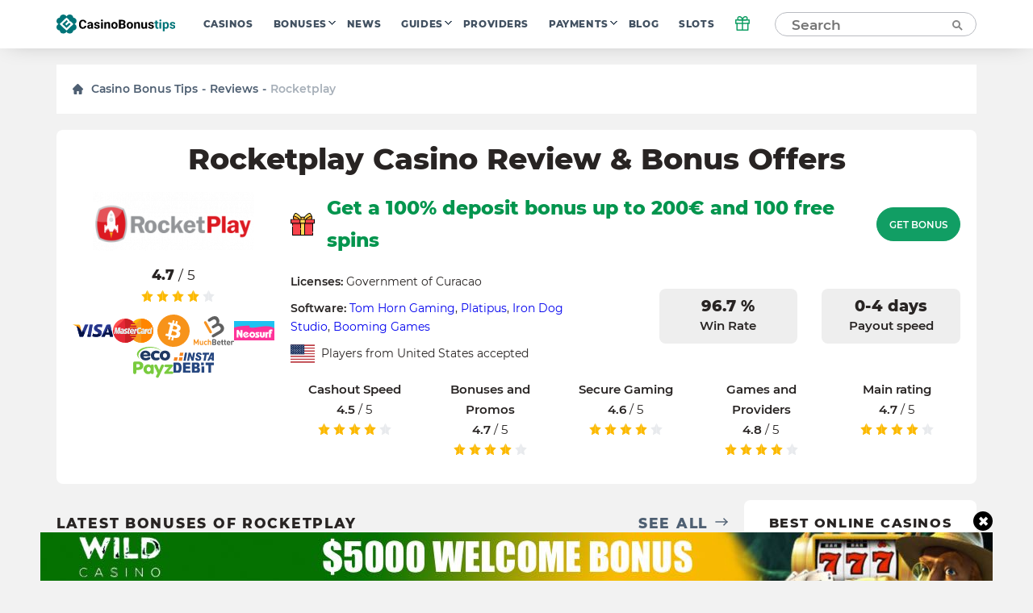

--- FILE ---
content_type: text/html; charset=UTF-8
request_url: https://casinobonustips.com/reviews/rocketplay/
body_size: 27613
content:
    <!doctype html>
<!--[if lt IE 9]><html class="no-js no-svg ie lt-ie9 lt-ie8 lt-ie7" lang="en-US"> <![endif]-->
<!--[if IE 9]><html class="no-js no-svg ie ie9 lt-ie9 lt-ie8" lang="en-US"> <![endif]-->
<!--[if gt IE 9]><!--><html class="no-js no-svg" lang="en-US"> <!--<![endif]-->
<head>
    <title>Rocketplay Casino Review 2022 - Get No Deposit Bonus &amp; Free Spins</title>
    <meta http-equiv="Content-Type" content="text/html; charset=UTF-8" />
    <meta http-equiv="X-UA-Compatible" content="IE=edge">
    <meta name="viewport" content="width=device-width, initial-scale=1.0">
    <link rel="profile" href="https://gmpg.org/xfn/11">
    <link rel="apple-touch-icon" sizes="180x180" href="/apple-touch-icon.png">
    <link rel="icon" type="image/png" sizes="32x32" href="/favicon-32x32.png">
    <link rel="icon" type="image/png" sizes="16x16" href="/favicon-16x16.png">
    <link rel="shortcut icon" href="/favicon.ico" type="image/x-icon">
    <link rel="icon" href="/favicon.png" type="image/png">
    <link rel="manifest" href="/site.webmanifest">
    <meta name="msapplication-TileColor" content="#da532c">
    <meta name="theme-color" content="#ffffff">
    <meta name="google-site-verification" content="6gI11r0FxMQ7ChNA9brihoBGn9BVaqbTpS5SDHoRYAE" />
    <meta name="facebook-domain-verification" content="4220wuespsvxplf22i4kp4ct2zj33m" />

    <link rel="preload" as="font" href="https://casinobonustips.com/wp-content/themes/casino/assets/fonts/Montserrat-Regular.woff2" type="font/woff2" crossorigin="anonymous">
    <link rel="preload" as="font" href="https://casinobonustips.com/wp-content/themes/casino/assets/fonts/Montserrat-SemiBold.woff2" type="font/woff2" crossorigin="anonymous">
    <link rel="preload" as="font" href="https://casinobonustips.com/wp-content/themes/casino/assets/fonts/Montserrat-ExtraBold.woff2" type="font/woff2" crossorigin="anonymous">

    <meta name='robots' content='index, follow, max-image-preview:large, max-snippet:-1, max-video-preview:-1' />
	<style>img:is([sizes="auto" i], [sizes^="auto," i]) { contain-intrinsic-size: 3000px 1500px }</style>
	
	<!-- This site is optimized with the Yoast SEO plugin v25.1 - https://yoast.com/wordpress/plugins/seo/ -->
	<meta name="description" content="For those who believe in young gambling firms, Rocketplay Casino has prepared bonuses and a variety of games. Start playing at Rocketplay Casino now and get the most of the fun and bonuses." />
	<link rel="canonical" href="https://casinobonustips.com/reviews/rocketplay/" />
	<meta property="og:locale" content="en_US" />
	<meta property="og:type" content="article" />
	<meta property="og:title" content="Rocketplay Casino Review 2022 - Get No Deposit Bonus &amp; Free Spins" />
	<meta property="og:description" content="For those who believe in young gambling firms, Rocketplay Casino has prepared bonuses and a variety of games. Start playing at Rocketplay Casino now and get the most of the fun and bonuses." />
	<meta property="og:url" content="https://casinobonustips.com/reviews/rocketplay/" />
	<meta property="og:site_name" content="CasinoBonusTips" />
	<meta property="article:modified_time" content="2022-05-12T08:26:46+00:00" />
	<meta property="og:image" content="https://casinobonustips.com/wp-content/uploads/2021/05/773634ebd2de817f4c5022b93464c453.png" />
	<meta property="og:image:width" content="256" />
	<meta property="og:image:height" content="93" />
	<meta property="og:image:type" content="image/png" />
	<meta name="twitter:card" content="summary_large_image" />
	<!-- / Yoast SEO plugin. -->


<link rel='stylesheet' id='wp-block-library-css' href='https://casinobonustips.com/wp-includes/css/dist/block-library/style.min.css?ver=6.8.1' type='text/css' media='all' />
<style id='classic-theme-styles-inline-css' type='text/css'>
/*! This file is auto-generated */
.wp-block-button__link{color:#fff;background-color:#32373c;border-radius:9999px;box-shadow:none;text-decoration:none;padding:calc(.667em + 2px) calc(1.333em + 2px);font-size:1.125em}.wp-block-file__button{background:#32373c;color:#fff;text-decoration:none}
</style>
<style id='global-styles-inline-css' type='text/css'>
:root{--wp--preset--aspect-ratio--square: 1;--wp--preset--aspect-ratio--4-3: 4/3;--wp--preset--aspect-ratio--3-4: 3/4;--wp--preset--aspect-ratio--3-2: 3/2;--wp--preset--aspect-ratio--2-3: 2/3;--wp--preset--aspect-ratio--16-9: 16/9;--wp--preset--aspect-ratio--9-16: 9/16;--wp--preset--color--black: #000000;--wp--preset--color--cyan-bluish-gray: #abb8c3;--wp--preset--color--white: #ffffff;--wp--preset--color--pale-pink: #f78da7;--wp--preset--color--vivid-red: #cf2e2e;--wp--preset--color--luminous-vivid-orange: #ff6900;--wp--preset--color--luminous-vivid-amber: #fcb900;--wp--preset--color--light-green-cyan: #7bdcb5;--wp--preset--color--vivid-green-cyan: #00d084;--wp--preset--color--pale-cyan-blue: #8ed1fc;--wp--preset--color--vivid-cyan-blue: #0693e3;--wp--preset--color--vivid-purple: #9b51e0;--wp--preset--gradient--vivid-cyan-blue-to-vivid-purple: linear-gradient(135deg,rgba(6,147,227,1) 0%,rgb(155,81,224) 100%);--wp--preset--gradient--light-green-cyan-to-vivid-green-cyan: linear-gradient(135deg,rgb(122,220,180) 0%,rgb(0,208,130) 100%);--wp--preset--gradient--luminous-vivid-amber-to-luminous-vivid-orange: linear-gradient(135deg,rgba(252,185,0,1) 0%,rgba(255,105,0,1) 100%);--wp--preset--gradient--luminous-vivid-orange-to-vivid-red: linear-gradient(135deg,rgba(255,105,0,1) 0%,rgb(207,46,46) 100%);--wp--preset--gradient--very-light-gray-to-cyan-bluish-gray: linear-gradient(135deg,rgb(238,238,238) 0%,rgb(169,184,195) 100%);--wp--preset--gradient--cool-to-warm-spectrum: linear-gradient(135deg,rgb(74,234,220) 0%,rgb(151,120,209) 20%,rgb(207,42,186) 40%,rgb(238,44,130) 60%,rgb(251,105,98) 80%,rgb(254,248,76) 100%);--wp--preset--gradient--blush-light-purple: linear-gradient(135deg,rgb(255,206,236) 0%,rgb(152,150,240) 100%);--wp--preset--gradient--blush-bordeaux: linear-gradient(135deg,rgb(254,205,165) 0%,rgb(254,45,45) 50%,rgb(107,0,62) 100%);--wp--preset--gradient--luminous-dusk: linear-gradient(135deg,rgb(255,203,112) 0%,rgb(199,81,192) 50%,rgb(65,88,208) 100%);--wp--preset--gradient--pale-ocean: linear-gradient(135deg,rgb(255,245,203) 0%,rgb(182,227,212) 50%,rgb(51,167,181) 100%);--wp--preset--gradient--electric-grass: linear-gradient(135deg,rgb(202,248,128) 0%,rgb(113,206,126) 100%);--wp--preset--gradient--midnight: linear-gradient(135deg,rgb(2,3,129) 0%,rgb(40,116,252) 100%);--wp--preset--font-size--small: 13px;--wp--preset--font-size--medium: 20px;--wp--preset--font-size--large: 36px;--wp--preset--font-size--x-large: 42px;--wp--preset--spacing--20: 0.44rem;--wp--preset--spacing--30: 0.67rem;--wp--preset--spacing--40: 1rem;--wp--preset--spacing--50: 1.5rem;--wp--preset--spacing--60: 2.25rem;--wp--preset--spacing--70: 3.38rem;--wp--preset--spacing--80: 5.06rem;--wp--preset--shadow--natural: 6px 6px 9px rgba(0, 0, 0, 0.2);--wp--preset--shadow--deep: 12px 12px 50px rgba(0, 0, 0, 0.4);--wp--preset--shadow--sharp: 6px 6px 0px rgba(0, 0, 0, 0.2);--wp--preset--shadow--outlined: 6px 6px 0px -3px rgba(255, 255, 255, 1), 6px 6px rgba(0, 0, 0, 1);--wp--preset--shadow--crisp: 6px 6px 0px rgba(0, 0, 0, 1);}:where(.is-layout-flex){gap: 0.5em;}:where(.is-layout-grid){gap: 0.5em;}body .is-layout-flex{display: flex;}.is-layout-flex{flex-wrap: wrap;align-items: center;}.is-layout-flex > :is(*, div){margin: 0;}body .is-layout-grid{display: grid;}.is-layout-grid > :is(*, div){margin: 0;}:where(.wp-block-columns.is-layout-flex){gap: 2em;}:where(.wp-block-columns.is-layout-grid){gap: 2em;}:where(.wp-block-post-template.is-layout-flex){gap: 1.25em;}:where(.wp-block-post-template.is-layout-grid){gap: 1.25em;}.has-black-color{color: var(--wp--preset--color--black) !important;}.has-cyan-bluish-gray-color{color: var(--wp--preset--color--cyan-bluish-gray) !important;}.has-white-color{color: var(--wp--preset--color--white) !important;}.has-pale-pink-color{color: var(--wp--preset--color--pale-pink) !important;}.has-vivid-red-color{color: var(--wp--preset--color--vivid-red) !important;}.has-luminous-vivid-orange-color{color: var(--wp--preset--color--luminous-vivid-orange) !important;}.has-luminous-vivid-amber-color{color: var(--wp--preset--color--luminous-vivid-amber) !important;}.has-light-green-cyan-color{color: var(--wp--preset--color--light-green-cyan) !important;}.has-vivid-green-cyan-color{color: var(--wp--preset--color--vivid-green-cyan) !important;}.has-pale-cyan-blue-color{color: var(--wp--preset--color--pale-cyan-blue) !important;}.has-vivid-cyan-blue-color{color: var(--wp--preset--color--vivid-cyan-blue) !important;}.has-vivid-purple-color{color: var(--wp--preset--color--vivid-purple) !important;}.has-black-background-color{background-color: var(--wp--preset--color--black) !important;}.has-cyan-bluish-gray-background-color{background-color: var(--wp--preset--color--cyan-bluish-gray) !important;}.has-white-background-color{background-color: var(--wp--preset--color--white) !important;}.has-pale-pink-background-color{background-color: var(--wp--preset--color--pale-pink) !important;}.has-vivid-red-background-color{background-color: var(--wp--preset--color--vivid-red) !important;}.has-luminous-vivid-orange-background-color{background-color: var(--wp--preset--color--luminous-vivid-orange) !important;}.has-luminous-vivid-amber-background-color{background-color: var(--wp--preset--color--luminous-vivid-amber) !important;}.has-light-green-cyan-background-color{background-color: var(--wp--preset--color--light-green-cyan) !important;}.has-vivid-green-cyan-background-color{background-color: var(--wp--preset--color--vivid-green-cyan) !important;}.has-pale-cyan-blue-background-color{background-color: var(--wp--preset--color--pale-cyan-blue) !important;}.has-vivid-cyan-blue-background-color{background-color: var(--wp--preset--color--vivid-cyan-blue) !important;}.has-vivid-purple-background-color{background-color: var(--wp--preset--color--vivid-purple) !important;}.has-black-border-color{border-color: var(--wp--preset--color--black) !important;}.has-cyan-bluish-gray-border-color{border-color: var(--wp--preset--color--cyan-bluish-gray) !important;}.has-white-border-color{border-color: var(--wp--preset--color--white) !important;}.has-pale-pink-border-color{border-color: var(--wp--preset--color--pale-pink) !important;}.has-vivid-red-border-color{border-color: var(--wp--preset--color--vivid-red) !important;}.has-luminous-vivid-orange-border-color{border-color: var(--wp--preset--color--luminous-vivid-orange) !important;}.has-luminous-vivid-amber-border-color{border-color: var(--wp--preset--color--luminous-vivid-amber) !important;}.has-light-green-cyan-border-color{border-color: var(--wp--preset--color--light-green-cyan) !important;}.has-vivid-green-cyan-border-color{border-color: var(--wp--preset--color--vivid-green-cyan) !important;}.has-pale-cyan-blue-border-color{border-color: var(--wp--preset--color--pale-cyan-blue) !important;}.has-vivid-cyan-blue-border-color{border-color: var(--wp--preset--color--vivid-cyan-blue) !important;}.has-vivid-purple-border-color{border-color: var(--wp--preset--color--vivid-purple) !important;}.has-vivid-cyan-blue-to-vivid-purple-gradient-background{background: var(--wp--preset--gradient--vivid-cyan-blue-to-vivid-purple) !important;}.has-light-green-cyan-to-vivid-green-cyan-gradient-background{background: var(--wp--preset--gradient--light-green-cyan-to-vivid-green-cyan) !important;}.has-luminous-vivid-amber-to-luminous-vivid-orange-gradient-background{background: var(--wp--preset--gradient--luminous-vivid-amber-to-luminous-vivid-orange) !important;}.has-luminous-vivid-orange-to-vivid-red-gradient-background{background: var(--wp--preset--gradient--luminous-vivid-orange-to-vivid-red) !important;}.has-very-light-gray-to-cyan-bluish-gray-gradient-background{background: var(--wp--preset--gradient--very-light-gray-to-cyan-bluish-gray) !important;}.has-cool-to-warm-spectrum-gradient-background{background: var(--wp--preset--gradient--cool-to-warm-spectrum) !important;}.has-blush-light-purple-gradient-background{background: var(--wp--preset--gradient--blush-light-purple) !important;}.has-blush-bordeaux-gradient-background{background: var(--wp--preset--gradient--blush-bordeaux) !important;}.has-luminous-dusk-gradient-background{background: var(--wp--preset--gradient--luminous-dusk) !important;}.has-pale-ocean-gradient-background{background: var(--wp--preset--gradient--pale-ocean) !important;}.has-electric-grass-gradient-background{background: var(--wp--preset--gradient--electric-grass) !important;}.has-midnight-gradient-background{background: var(--wp--preset--gradient--midnight) !important;}.has-small-font-size{font-size: var(--wp--preset--font-size--small) !important;}.has-medium-font-size{font-size: var(--wp--preset--font-size--medium) !important;}.has-large-font-size{font-size: var(--wp--preset--font-size--large) !important;}.has-x-large-font-size{font-size: var(--wp--preset--font-size--x-large) !important;}
:where(.wp-block-post-template.is-layout-flex){gap: 1.25em;}:where(.wp-block-post-template.is-layout-grid){gap: 1.25em;}
:where(.wp-block-columns.is-layout-flex){gap: 2em;}:where(.wp-block-columns.is-layout-grid){gap: 2em;}
:root :where(.wp-block-pullquote){font-size: 1.5em;line-height: 1.6;}
</style>
<link rel='stylesheet' id='theme-css' href='https://casinobonustips.com/wp-content/themes/casino/assets/css/style.min.css?id=3b48670832c355da28ac' type='text/css' media='all' />
<meta name="author" content="Arthur Clarke"><link rel="alternate" hreflang="en-US" href="https://casinobonustips.com/reviews/rocketplay/">
<link rel="alternate" hreflang="cz-CZ" href="https://cz.casinobonustips.com/reviews/rocketplay/">
<link rel="alternate" hreflang="fr-FR" href="https://fr.casinobonustips.com/reviews/rocketplay/">
<link rel="alternate" hreflang="ro-RO" href="https://ro.casinobonustips.com/reviews/rocketplay/">

        
            <!-- Google Tag Manager -->
<script>(function(w,d,s,l,i){w[l]=w[l]||[];w[l].push({'gtm.start':
            new Date().getTime(),event:'gtm.js'});var f=d.getElementsByTagName(s)[0],
                                                      j=d.createElement(s),dl=l!='dataLayer'?'&l='+l:'';j.async=true;j.src=
        'https://www.googletagmanager.com/gtm.js?id='+i+dl;f.parentNode.insertBefore(j,f);
    })(window,document,'script','dataLayer','GTM-NZW4K7N');</script>
<!-- End Google Tag Manager -->    
    </head>

<body class="wp-singular reviews-template-default single single-reviews postid-1334 wp-theme-casino" data-template="base.twig">
            <!-- Google Tag Manager (noscript) -->
<noscript>
    <iframe src="https://www.googletagmanager.com/ns.html?id=GTM-NZW4K7N"
            height="0"
            width="0"
            style="display:none; visibility:hidden">
    </iframe>
</noscript>
<!-- End Google Tag Manager (noscript) -->    
    
    <div class="modal-overlay" id="modal-window" aria-hidden="true" role="dialog">
    <div class="modal-content" id="modal-holder" role="document">
        <button class="btn-close" id="modal-close" type="button" aria-label="close">
            &times;
        </button>
    </div>
</div>    <div class="header-shell"></div>
<header class="header">
    <div class="container">
        



    <a href="/" class="logo has-primary-color">
        <img src="https://casinobonustips.com/wp-content/themes/casino/assets/img/elements/logo.svg"
             alt="casinobonustips.com"
        />
    </a>
        <nav class="header__nav">
            <ul class="nav nav--horizontal d-n d-f-desktop">
            <li class="nav__item   ">
            <a class="nav__link" href="https://casinobonustips.com/reviews/">Casinos</a>
                    </li>
            <li class="nav__item  nav__item--has-children ">
            <a class="nav__link" href="https://casinobonustips.com/bonuses/">Bonuses</a>
                            <ul class="nav__sub">
                                            <li class="nav__item ">
                            <a class="nav__link" href="https://casinobonustips.com/bonus/no-deposit-bonus/">No Deposit</a>
                        </li>
                                            <li class="nav__item ">
                            <a class="nav__link" href="https://casinobonustips.com/bonus/top-welcome-bonus-offers/">Welcome</a>
                        </li>
                                            <li class="nav__item ">
                            <a class="nav__link" href="https://casinobonustips.com/bonus/free-spins-bonus/">Free Spins</a>
                        </li>
                                            <li class="nav__item ">
                            <a class="nav__link" href="https://casinobonustips.com/bonus/cashback-bonus/">Cashback</a>
                        </li>
                                            <li class="nav__item ">
                            <a class="nav__link" href="https://casinobonustips.com/bonus/weekly-bonus-offers/">Weekly</a>
                        </li>
                                            <li class="nav__item ">
                            <a class="nav__link" href="https://casinobonustips.com/bonus/reload-bonus/">Reload</a>
                        </li>
                                            <li class="nav__item ">
                            <a class="nav__link" href="https://casinobonustips.com/bonus/exclusive-bonus/">Exclusive</a>
                        </li>
                                    </ul>
                    </li>
            <li class="nav__item   ">
            <a class="nav__link" href="https://casinobonustips.com/casino-news/">News</a>
                    </li>
            <li class="nav__item  nav__item--has-children ">
            <a class="nav__link" href="https://casinobonustips.com/guides/">Guides</a>
                            <ul class="nav__sub">
                                            <li class="nav__item ">
                            <a class="nav__link" href="https://casinobonustips.com/guides/bonus-tips/">Bonus Tips</a>
                        </li>
                                            <li class="nav__item ">
                            <a class="nav__link" href="https://casinobonustips.com/guides/slots/">Slots</a>
                        </li>
                                            <li class="nav__item ">
                            <a class="nav__link" href="https://casinobonustips.com/guides/roulette/">Roulette</a>
                        </li>
                                            <li class="nav__item ">
                            <a class="nav__link" href="https://casinobonustips.com/guides/blackjack-strategy/">Blackjack</a>
                        </li>
                                            <li class="nav__item ">
                            <a class="nav__link" href="https://casinobonustips.com/guides/live-dealer/">Live Dealer</a>
                        </li>
                                            <li class="nav__item ">
                            <a class="nav__link" href="https://casinobonustips.com/guides/video-poker/">Video Poker</a>
                        </li>
                                            <li class="nav__item ">
                            <a class="nav__link" href="https://casinobonustips.com/guides/baccarat/baccarat-guides/">Baccarat</a>
                        </li>
                                            <li class="nav__item ">
                            <a class="nav__link" href="https://casinobonustips.com/guides/poker/poker-winners-guides/">Poker</a>
                        </li>
                                            <li class="nav__item ">
                            <a class="nav__link" href="https://casinobonustips.com/guides/keno/keno-winners-guide/">Keno</a>
                        </li>
                                            <li class="nav__item ">
                            <a class="nav__link" href="https://casinobonustips.com/guides/craps/craps-guides/">Craps</a>
                        </li>
                                            <li class="nav__item ">
                            <a class="nav__link" href="https://casinobonustips.com/guides/all/sportsbooks-winners-guides/">Sportsbooks</a>
                        </li>
                                    </ul>
                    </li>
            <li class="nav__item   ">
            <a class="nav__link" href="https://casinobonustips.com/providers/">Providers</a>
                    </li>
            <li class="nav__item  nav__item--has-children ">
            <a class="nav__link" href="https://casinobonustips.com/payments/">Payments</a>
                            <ul class="nav__sub">
                                            <li class="nav__item ">
                            <a class="nav__link" href="https://casinobonustips.com/payments/visa-casino/">VISA</a>
                        </li>
                                            <li class="nav__item ">
                            <a class="nav__link" href="https://casinobonustips.com/payments/mastercard-casinos/">Mastercard</a>
                        </li>
                                            <li class="nav__item ">
                            <a class="nav__link" href="https://casinobonustips.com/payments/skrill-casinos/">Skrill</a>
                        </li>
                                            <li class="nav__item ">
                            <a class="nav__link" href="https://casinobonustips.com/payments/neteller/">Neteller</a>
                        </li>
                                            <li class="nav__item ">
                            <a class="nav__link" href="https://casinobonustips.com/payments/bitcoin-casino/">Bitcoin</a>
                        </li>
                                            <li class="nav__item ">
                            <a class="nav__link" href="https://casinobonustips.com/payments/paypal-casinos/">PayPal</a>
                        </li>
                                            <li class="nav__item ">
                            <a class="nav__link" href="https://casinobonustips.com/payments/trustly-casinos/">Trustly</a>
                        </li>
                                            <li class="nav__item ">
                            <a class="nav__link" href="https://casinobonustips.com/payments/paysafecard-casinos/">Paysafecard</a>
                        </li>
                                            <li class="nav__item ">
                            <a class="nav__link" href="https://casinobonustips.com/payments/instadebit/">InstaDebit</a>
                        </li>
                                            <li class="nav__item ">
                            <a class="nav__link" href="https://casinobonustips.com/payments/echeck-casinos/">eCheck</a>
                        </li>
                                            <li class="nav__item ">
                            <a class="nav__link" href="https://casinobonustips.com/payments/ecopayz/">ecoPayz</a>
                        </li>
                                            <li class="nav__item ">
                            <a class="nav__link" href="https://casinobonustips.com/payments/pay-by-phone/">Pay by phone</a>
                        </li>
                                    </ul>
                    </li>
            <li class="nav__item   ">
            <a class="nav__link" href="https://casinobonustips.com/blog/">Blog</a>
                    </li>
            <li class="nav__item   nav__item--last">
            <a class="nav__link" href="https://casinobonustips.com/slots/">Slots</a>
                    </li>
    </ul>        </nav>
            <div class="gift">
        <div class="gift__icon">
            <svg width="20" height="20" viewBox="0 0 20 20" fill="none" xmlns="http://www.w3.org/2000/svg">
                <path d="M16.6668 10V18.3333H3.3335V10" stroke="#119e64" stroke-width="1.5" stroke-linecap="round" stroke-linejoin="round"></path>
                <path d="M18.3332 5.83334H1.6665V10H18.3332V5.83334Z" stroke="#119e64" stroke-width="1.5" stroke-linecap="round" stroke-linejoin="round"></path>
                <path d="M10 18.3333V5.83334" stroke="#119e64" stroke-width="1.5" stroke-linecap="round" stroke-linejoin="round"></path>
                <path d="M9.99984 5.83332H6.24984C5.6973 5.83332 5.1674 5.61383 4.7767 5.22313C4.386 4.83243 4.1665 4.30252 4.1665 3.74999C4.1665 3.19746 4.386 2.66755 4.7767 2.27685C5.1674 1.88615 5.6973 1.66666 6.24984 1.66666C9.1665 1.66666 9.99984 5.83332 9.99984 5.83332Z" stroke="#119e64" stroke-width="1.5" stroke-linecap="round" stroke-linejoin="round"></path>
                <path d="M10 5.83332H13.75C14.3025 5.83332 14.8324 5.61383 15.2231 5.22313C15.6138 4.83243 15.8333 4.30252 15.8333 3.74999C15.8333 3.19746 15.6138 2.66755 15.2231 2.27685C14.8324 1.88615 14.3025 1.66666 13.75 1.66666C10.8333 1.66666 10 5.83332 10 5.83332Z" stroke="#119e64" stroke-width="1.5" stroke-linecap="round" stroke-linejoin="round"></path>
            </svg>
        </div>
        <div class="gift__container">
            <div class="gift__close"></div>
            <div class="gift__logo">
                <img src="https://casinobonustips.com/wp-content/uploads/2021/07/wild-casino-logo.png" class="casino-review__hero-logo" alt="Wild">
            </div>
            <div class="gift__body">
                250% bonus up to $1,000
            </div>
            <a href="/goto/casino/wild-casino/default/" target="_blank" rel="nofollow noreferrer" class="btn btn--primary btn--big">Get bonus</a>
        </div>

    </div>
        <form class="search" method="post">
    <input class="search__input" type="text" autocomplete="off" name="s" placeholder="Search" >
    <button type="submit" aria-label="Search"><span class="search-icon"></span></button>
</form>
<button class="search-form__show btn btn--primary visible">Search</button>        <div class="nav-toggle">
            <span class="nav-toggle__item nav-toggle__item--1"></span>
            <span class="nav-toggle__item nav-toggle__item--2"></span>
            <span class="nav-toggle__item nav-toggle__item--3"></span>
            <span class="nav-toggle__item nav-toggle__item--4"></span>
            <span class="nav-toggle__item nav-toggle__item--5"></span>
    </div>

    </div>
</header>
<div class="mobile-nav">
    <div class="accordion">
    </div>

<ul class="mobile-nav ">
            <li class="nav__item accordion__item ">
            <a class="nav__link " href="https://casinobonustips.com/reviews/">Casinos</a>
                    </li>
            <li class="nav__item accordion__item ">
            <a class="nav__link accordion__item-title" href="https://casinobonustips.com/bonuses/">Bonuses</a>
                            <div class="accordion__item-body">
                    <ul class="accordion__text">
                                                    <li class="nav__item ">
                                <a class="nav__link" href="https://casinobonustips.com/bonus/no-deposit-bonus/">No Deposit</a>
                            </li>
                                                    <li class="nav__item ">
                                <a class="nav__link" href="https://casinobonustips.com/bonus/top-welcome-bonus-offers/">Welcome</a>
                            </li>
                                                    <li class="nav__item ">
                                <a class="nav__link" href="https://casinobonustips.com/bonus/free-spins-bonus/">Free Spins</a>
                            </li>
                                                    <li class="nav__item ">
                                <a class="nav__link" href="https://casinobonustips.com/bonus/cashback-bonus/">Cashback</a>
                            </li>
                                                    <li class="nav__item ">
                                <a class="nav__link" href="https://casinobonustips.com/bonus/weekly-bonus-offers/">Weekly</a>
                            </li>
                                                    <li class="nav__item ">
                                <a class="nav__link" href="https://casinobonustips.com/bonus/reload-bonus/">Reload</a>
                            </li>
                                                    <li class="nav__item ">
                                <a class="nav__link" href="https://casinobonustips.com/bonus/exclusive-bonus/">Exclusive</a>
                            </li>
                                            </ul>
                </div>
                    </li>
            <li class="nav__item accordion__item ">
            <a class="nav__link " href="https://casinobonustips.com/casino-news/">News</a>
                    </li>
            <li class="nav__item accordion__item ">
            <a class="nav__link accordion__item-title" href="https://casinobonustips.com/guides/">Guides</a>
                            <div class="accordion__item-body">
                    <ul class="accordion__text">
                                                    <li class="nav__item ">
                                <a class="nav__link" href="https://casinobonustips.com/guides/bonus-tips/">Bonus Tips</a>
                            </li>
                                                    <li class="nav__item ">
                                <a class="nav__link" href="https://casinobonustips.com/guides/slots/">Slots</a>
                            </li>
                                                    <li class="nav__item ">
                                <a class="nav__link" href="https://casinobonustips.com/guides/roulette/">Roulette</a>
                            </li>
                                                    <li class="nav__item ">
                                <a class="nav__link" href="https://casinobonustips.com/guides/blackjack-strategy/">Blackjack</a>
                            </li>
                                                    <li class="nav__item ">
                                <a class="nav__link" href="https://casinobonustips.com/guides/live-dealer/">Live Dealer</a>
                            </li>
                                                    <li class="nav__item ">
                                <a class="nav__link" href="https://casinobonustips.com/guides/video-poker/">Video Poker</a>
                            </li>
                                                    <li class="nav__item ">
                                <a class="nav__link" href="https://casinobonustips.com/guides/baccarat/baccarat-guides/">Baccarat</a>
                            </li>
                                                    <li class="nav__item ">
                                <a class="nav__link" href="https://casinobonustips.com/guides/poker/poker-winners-guides/">Poker</a>
                            </li>
                                                    <li class="nav__item ">
                                <a class="nav__link" href="https://casinobonustips.com/guides/keno/keno-winners-guide/">Keno</a>
                            </li>
                                                    <li class="nav__item ">
                                <a class="nav__link" href="https://casinobonustips.com/guides/craps/craps-guides/">Craps</a>
                            </li>
                                                    <li class="nav__item ">
                                <a class="nav__link" href="https://casinobonustips.com/guides/all/sportsbooks-winners-guides/">Sportsbooks</a>
                            </li>
                                            </ul>
                </div>
                    </li>
            <li class="nav__item accordion__item ">
            <a class="nav__link " href="https://casinobonustips.com/providers/">Providers</a>
                    </li>
            <li class="nav__item accordion__item ">
            <a class="nav__link accordion__item-title" href="https://casinobonustips.com/payments/">Payments</a>
                            <div class="accordion__item-body">
                    <ul class="accordion__text">
                                                    <li class="nav__item ">
                                <a class="nav__link" href="https://casinobonustips.com/payments/visa-casino/">VISA</a>
                            </li>
                                                    <li class="nav__item ">
                                <a class="nav__link" href="https://casinobonustips.com/payments/mastercard-casinos/">Mastercard</a>
                            </li>
                                                    <li class="nav__item ">
                                <a class="nav__link" href="https://casinobonustips.com/payments/skrill-casinos/">Skrill</a>
                            </li>
                                                    <li class="nav__item ">
                                <a class="nav__link" href="https://casinobonustips.com/payments/neteller/">Neteller</a>
                            </li>
                                                    <li class="nav__item ">
                                <a class="nav__link" href="https://casinobonustips.com/payments/bitcoin-casino/">Bitcoin</a>
                            </li>
                                                    <li class="nav__item ">
                                <a class="nav__link" href="https://casinobonustips.com/payments/paypal-casinos/">PayPal</a>
                            </li>
                                                    <li class="nav__item ">
                                <a class="nav__link" href="https://casinobonustips.com/payments/trustly-casinos/">Trustly</a>
                            </li>
                                                    <li class="nav__item ">
                                <a class="nav__link" href="https://casinobonustips.com/payments/paysafecard-casinos/">Paysafecard</a>
                            </li>
                                                    <li class="nav__item ">
                                <a class="nav__link" href="https://casinobonustips.com/payments/instadebit/">InstaDebit</a>
                            </li>
                                                    <li class="nav__item ">
                                <a class="nav__link" href="https://casinobonustips.com/payments/echeck-casinos/">eCheck</a>
                            </li>
                                                    <li class="nav__item ">
                                <a class="nav__link" href="https://casinobonustips.com/payments/ecopayz/">ecoPayz</a>
                            </li>
                                                    <li class="nav__item ">
                                <a class="nav__link" href="https://casinobonustips.com/payments/pay-by-phone/">Pay by phone</a>
                            </li>
                                            </ul>
                </div>
                    </li>
            <li class="nav__item accordion__item ">
            <a class="nav__link " href="https://casinobonustips.com/blog/">Blog</a>
                    </li>
            <li class="nav__item accordion__item ">
            <a class="nav__link " href="https://casinobonustips.com/slots/">Slots</a>
                    </li>
    </ul></div>
<div class="search-results__additional-block hidden">
    <div class="search-results__item-header container">Editor's Choice</div>
    <div class="search-results__editors-choice d-flex fd-row container">
                    <a href="https://casinobonustips.com/reviews/oshi-casino/" class="editors-choice__item d-flex fd-col">
                <div class="editors-choice__thumbnail d-flex aj-center"
                     style="background: center / contain no-repeat url('https://casinobonustips.com/wp-content/uploads/2021/08/oshi-casino-logo.png')">
                </div>
                Oshi
            </a>
                    <a href="https://casinobonustips.com/reviews/slots-of-vegas-casino/" class="editors-choice__item d-flex fd-col">
                <div class="editors-choice__thumbnail d-flex aj-center"
                     style="background: center / contain no-repeat url('https://casinobonustips.com/wp-content/uploads/2021/11/slots-of-vegas-casino.png')">
                </div>
                Slots of Vegas
            </a>
                    <a href="https://casinobonustips.com/reviews/red-dog/" class="editors-choice__item d-flex fd-col">
                <div class="editors-choice__thumbnail d-flex aj-center"
                     style="background: center / contain no-repeat url('https://casinobonustips.com/wp-content/uploads/2021/02/red-dog.png')">
                </div>
                Red Dog
            </a>
                    <a href="https://casinobonustips.com/reviews/1xbet/" class="editors-choice__item d-flex fd-col">
                <div class="editors-choice__thumbnail d-flex aj-center"
                     style="background: center / contain no-repeat url('https://casinobonustips.com/wp-content/uploads/2022/06/telegram_logo.jpeg')">
                </div>
                1xBet
            </a>
                    <a href="https://casinobonustips.com/reviews/el-royale-casino/" class="editors-choice__item d-flex fd-col">
                <div class="editors-choice__thumbnail d-flex aj-center"
                     style="background: center / contain no-repeat url('https://casinobonustips.com/wp-content/uploads/2021/07/el_royale_logo.png')">
                </div>
                El Royale
            </a>
            </div>
    <div class="search-results__history">
        <div class="search-results__history-title search-results__item-header container">Search History</div>
        <ul class="search-results__history-items container">
        </ul>
    </div>
</div>
<div class="search-results">
    <div class="search-results__no-results">
        Sorry, no results were found for your search
        <div class="search-results__link">
            <a href="/reviews/" class="btn btn--link search__link has-arrow">
                <span>View All Casinos</span>
            </a>
        </div>
    </div>
    <div class="search-results__loading">
        Search...
    </div>
    <div class="search-results__items"></div>
</div>    <div class="catfish show" data-age="2592000">
        <div class="catfish__block-banner d-flex fd-col">
            <div class="event-type" data-event="close">
                <div class="catfish__close-button" id="float-banner-close" data-event="close"></div>
            </div>
            <div class="event-type" data-event="follow" data-link="https://record.commissionkings.ag/_MB26uHOSOG5mcN_rcTxTOGNd7ZgqdRLk/1/">
                <div class="catfish__block-img mobile-hide">
                    <a href="https://record.commissionkings.ag/_MB26uHOSOG5mcN_rcTxTOGNd7ZgqdRLk/1/" target="_blank" rel="nofollow" class="catfish__link">
                        <img src="https://casinobonustips.com/wp-content/uploads/2022/08/wild_banner.jpg" alt="">
                    </a>
                </div>
                <div class="catfish__block-img mobile-only">
                    <a href="https://record.commissionkings.ag/_MB26uHOSOG5mcN_rcTxTOGNd7ZgqdRLk/1/" target="_blank" rel="nofollow" class="catfish__link">
                        <img src="https://casinobonustips.com/wp-content/uploads/2022/08/mobile_banner_wild.jpg" alt="">
                    </a>
                </div>
            </div>
        </div>
    </div>
<script>
    var captchaReady = false;
</script>
<!-- Google invisible recaptcha -->
<script>
    var ReCaptcha = {
        status: false,
        load  : function () {
            ReCaptcha.status = true;
            (function () {
                var t = document['createElement']('script');
                t.async = true;
                t.src = `https://www.google.com/recaptcha/api.js?render=6LfXp_QcAAAAAGjbkQuHeyWPPzmJS_Y73-y2eVu5`;
                document.body.appendChild(t);
            })();
        }
    };
    var events    = ['scroll', 'mousemove', 'keypress', 'touchstart', 'touchmove'],
        recaptcha = "6LfXp_QcAAAAAGjbkQuHeyWPPzmJS_Y73-y2eVu5";

    function loadReCaptcha() {
        if (!ReCaptcha.status) {
            ReCaptcha.load();
            events.forEach(function (event) {
                window.removeEventListener(event, loadReCaptcha);
            })
            captchaReady = true;
        }
    }

    events.forEach(function (event) {
        window.addEventListener(event, loadReCaptcha);
    })

</script>
    <main class="main">

                                    <div class="container">
                    <nav class="breadcrumbs">
    <a class="breadcrumbs__item" href="/">
        <svg>
            <use xlink:href="#home"></use>
        </svg>
        <span>Casino Bonus Tips</span>
    </a>
            <a class="breadcrumbs__item" href="https://casinobonustips.com/reviews/">Reviews</a>
            <a class="breadcrumbs__item" href="https://casinobonustips.com/reviews/rocketplay/">Rocketplay</a>
    </nav>

<script type="application/ld+json">
    {
      "@context": "https://schema.org",
      "@type": "BreadcrumbList",
      "itemListElement": [
              {
            "@type": "ListItem",
            "position": 1,
            "name": "Reviews",
            "item": "https://casinobonustips.com/reviews/"
        },              {
            "@type": "ListItem",
            "position": 2,
            "name": "Rocketplay",
            "item": "https://casinobonustips.com/reviews/rocketplay/"
        }            ]
    }
</script>
                </div>
                    
            <div class="page__container">
            <article class="block">
    <div class="casino-review__hero">
        <h1>Rocketplay Casino Review & Bonus Offers</h1>
        <div class="casino-review__hero-main">
            <div class="casino-review__hero-left">
                <img src="https://casinobonustips.com/wp-content/uploads/2021/05/773634ebd2de817f4c5022b93464c453-200x73.png" class="casino-review__hero-logo" alt="Rocketplay">
                <div class="casino-review__hero-rating">
                    <div class="casino-review__hero-rating-compare">
                        <span class="casino-review__hero-rating-value">
                            4.7
                        </span>
                        / 5
                    </div>
                    <div class="rating-stars">
            <svg class="rating-stars__icon">
                            <use xlink:href="#star"></use>
                    </svg>
            <svg class="rating-stars__icon">
                            <use xlink:href="#star"></use>
                    </svg>
            <svg class="rating-stars__icon">
                            <use xlink:href="#star"></use>
                    </svg>
            <svg class="rating-stars__icon">
                            <use xlink:href="#star"></use>
                    </svg>
            <svg class="rating-stars__icon">
                            <use xlink:href="#star-empty"></use>
                    </svg>
    </div>                </div>

                <div class="casino-review__hero-payments">
                                                                <div class="casino-payment-item">
    <a href="https://casinobonustips.com/payments/visa-casino/">        <img src="https://casinobonustips.com/wp-content/themes/casino/assets/img/icons/payments/visa.svg"
             alt="Visa"
             title="Visa"
        />
    </a></div>
                                            <div class="casino-payment-item">
    <a href="https://casinobonustips.com/payments/mastercard-casinos/">        <img src="https://casinobonustips.com/wp-content/themes/casino/assets/img/icons/payments/mastercard.svg"
             alt="Mastercard"
             title="Mastercard"
        />
    </a></div>
                                            <div class="casino-payment-item">
    <a href="https://casinobonustips.com/payments/bitcoin-casino/">        <img src="https://casinobonustips.com/wp-content/themes/casino/assets/img/icons/payments/bitcoin.svg"
             alt="Bitcoin"
             title="Bitcoin"
        />
    </a></div>
                                            <div class="casino-payment-item">
            <img src="https://casinobonustips.com/wp-content/themes/casino/assets/img/icons/payments/muchbetter.svg"
             alt=""
             title=""
        />
    </div>
                                            <div class="casino-payment-item">
            <img src="https://casinobonustips.com/wp-content/themes/casino/assets/img/icons/payments/neosurf.svg"
             alt=""
             title=""
        />
    </div>
                                            <div class="casino-payment-item">
    <a href="https://casinobonustips.com/payments/ecopayz/">        <img src="https://casinobonustips.com/wp-content/themes/casino/assets/img/icons/payments/ecopayz.svg"
             alt="Ecopayz"
             title="Ecopayz"
        />
    </a></div>
                                            <div class="casino-payment-item">
    <a href="https://casinobonustips.com/payments/instadebit/">        <img src="https://casinobonustips.com/wp-content/themes/casino/assets/img/icons/payments/instadebit.svg"
             alt="InstaDebit"
             title="InstaDebit"
        />
    </a></div>
                                    </div>

            </div>

            <div class="casino-review__hero-right">
                <div class="casino-review__hero-cta">
                    <div class="casino-review__hero-bonus">Get a 100% deposit bonus up to 200€  and 100 free spins</div>
                    <a href="/goto/casino/rocketplay/default/" target="_blank" rel="nofollow noreferrer" class="btn btn--primary btn--big">Get bonus</a>
                </div>

                <div class="casino-review__hero-right-main">
                    <div class="casino-review__hero-right-main-left">
                                                    <ul class="casino-review__hero-features-items d-flex fd-col">
                                                                                                            <li class="feature-item"><span class="feature-title">Licenses:</span> Government of Curacao</li>
                                                                                                                                                <li class="feature-item"><span class="feature-title">Software:</span> <a href="https://casinobonustips.com/providers/tom-horn-gaming-review/" target="_blank">Tom Horn Gaming</a>, <a href="https://casinobonustips.com/providers/platipus-review/" target="_blank">Platipus</a>, <a href="https://casinobonustips.com/providers/iron-dog-studio-review/" target="_blank">Iron Dog Studio</a>, <a href="https://casinobonustips.com/providers/booming-games-review/" target="_blank">Booming Games</a></li>
                                                                                                                                                <li class="feature-item"><div class="d-flex">
    <img src="https://casinobonustips.com/wp-content/themes/casino/assets/img/flags/us.svg" alt="Players from United States accepted" title="Players from United States accepted" width="30" class="feature-flag">
    <span>Players from United States accepted</span>
</div></li>
                                                                                                                                                                    </ul>
                                            </div>

                    <div class="casino-review__hero-right-main-right">
                        <div class="casino-review__hero-devices">
                                                                                </div>

                        <div class="casino-review__hero-statistics">
                            <div class="casino-review__hero-statistics-item casino-review__hero-win-rate">
                                <div class="casino-review__hero-statistics-item-value">96.7 %</div>
                                <div class="casino-review__hero-statistics-item-heading">Win Rate</div>
                            </div>

                            <div class="casino-review__hero-statistics-item casino-review__hero-win-rate">
                                <div class="casino-review__hero-statistics-item-value">0-4 days</div>
                                <div class="casino-review__hero-statistics-item-heading">Payout speed</div>
                            </div>
                        </div>
                    </div>
                </div>

                                <div class="casino-review__hero-reliabilities">
                                            <div class="casino-review__hero-reliabilities-item">
                            <div class="casino-review__hero-reliabilities-name">Cashout Speed</div>
                            <div class="casino-review__hero-reliabilities-rating"><span class="casino-review__hero-reliabilities-value">4.5</span> / 5</div>
                            <div class="rating-stars">
            <svg class="rating-stars__icon">
                            <use xlink:href="#star"></use>
                    </svg>
            <svg class="rating-stars__icon">
                            <use xlink:href="#star"></use>
                    </svg>
            <svg class="rating-stars__icon">
                            <use xlink:href="#star"></use>
                    </svg>
            <svg class="rating-stars__icon">
                            <use xlink:href="#star"></use>
                    </svg>
            <svg class="rating-stars__icon">
                            <use xlink:href="#star-empty"></use>
                    </svg>
    </div>                        </div>
                                            <div class="casino-review__hero-reliabilities-item">
                            <div class="casino-review__hero-reliabilities-name">Bonuses and Promos</div>
                            <div class="casino-review__hero-reliabilities-rating"><span class="casino-review__hero-reliabilities-value">4.7</span> / 5</div>
                            <div class="rating-stars">
            <svg class="rating-stars__icon">
                            <use xlink:href="#star"></use>
                    </svg>
            <svg class="rating-stars__icon">
                            <use xlink:href="#star"></use>
                    </svg>
            <svg class="rating-stars__icon">
                            <use xlink:href="#star"></use>
                    </svg>
            <svg class="rating-stars__icon">
                            <use xlink:href="#star"></use>
                    </svg>
            <svg class="rating-stars__icon">
                            <use xlink:href="#star-empty"></use>
                    </svg>
    </div>                        </div>
                                            <div class="casino-review__hero-reliabilities-item">
                            <div class="casino-review__hero-reliabilities-name">Secure Gaming</div>
                            <div class="casino-review__hero-reliabilities-rating"><span class="casino-review__hero-reliabilities-value">4.6</span> / 5</div>
                            <div class="rating-stars">
            <svg class="rating-stars__icon">
                            <use xlink:href="#star"></use>
                    </svg>
            <svg class="rating-stars__icon">
                            <use xlink:href="#star"></use>
                    </svg>
            <svg class="rating-stars__icon">
                            <use xlink:href="#star"></use>
                    </svg>
            <svg class="rating-stars__icon">
                            <use xlink:href="#star"></use>
                    </svg>
            <svg class="rating-stars__icon">
                            <use xlink:href="#star-empty"></use>
                    </svg>
    </div>                        </div>
                                            <div class="casino-review__hero-reliabilities-item">
                            <div class="casino-review__hero-reliabilities-name">Games and Providers</div>
                            <div class="casino-review__hero-reliabilities-rating"><span class="casino-review__hero-reliabilities-value">4.8</span> / 5</div>
                            <div class="rating-stars">
            <svg class="rating-stars__icon">
                            <use xlink:href="#star"></use>
                    </svg>
            <svg class="rating-stars__icon">
                            <use xlink:href="#star"></use>
                    </svg>
            <svg class="rating-stars__icon">
                            <use xlink:href="#star"></use>
                    </svg>
            <svg class="rating-stars__icon">
                            <use xlink:href="#star"></use>
                    </svg>
            <svg class="rating-stars__icon">
                            <use xlink:href="#star-empty"></use>
                    </svg>
    </div>                        </div>
                    
                    <div class="casino-review__hero-reliabilities-item">
                        <div class="casino-review__hero-reliabilities-name">Main rating</div>
                        <div class="casino-review__hero-reliabilities-rating"><span class="casino-review__hero-reliabilities-value">4.7</span> / 5</div>
                        <div class="rating-stars">
            <svg class="rating-stars__icon">
                            <use xlink:href="#star"></use>
                    </svg>
            <svg class="rating-stars__icon">
                            <use xlink:href="#star"></use>
                    </svg>
            <svg class="rating-stars__icon">
                            <use xlink:href="#star"></use>
                    </svg>
            <svg class="rating-stars__icon">
                            <use xlink:href="#star"></use>
                    </svg>
            <svg class="rating-stars__icon">
                            <use xlink:href="#star-empty"></use>
                    </svg>
    </div>                    </div>
                </div>
            </div>
        </div>
    </div>
</article>        <div class="page-layout">
            <div class="page-layout__main">
                    <div class="casino-review">
                    <div class="bonus-review">
    <div class="see-more d-flex">
        <h2 class="block__title h5">Latest Bonuses of Rocketplay</h2>
        <a href="https://casinobonustips.com/bonuses/rocketplay" class="see-more__link btn btn--link block__link has-arrow" target="_blank">
            See all
        </a>
    </div>
    <div class="bonus-review__slider">
        <div class="swiper-container">
            <div class="swiper-wrapper">
                                    <div class="swiper-slide">
                        <div class="bonus-review__slider-slide d-flex fd-col ai-center">
                            <div class="bonus-review__slider-front">
                                <div class="bonus-review__slider-header ">
    <span class="bonus-code_title">No code required.</span>
    
</div><a href="/goto/casino/rocketplay/default/"
   class="d-flex fd-col ai-center bonus-review__slider-middle">
    <div class="bonus-review__slider-middle-img">
                <img src="https://casinobonustips.com/wp-content/uploads/2021/05/773634ebd2de817f4c5022b93464c453-200x73.png"
             class="casino-review__hero-logo"
             alt="Rocketplay"
        />
    </div>
    <div class="bonus-review__slider-middle-title">
        100% up to €250 + 50 Bonus Spins in&#8230; Rocketplay
    </div>
</a>
<a href="https://casinobonustips.com/bonuses/rocketplay/top-welcome-bonus-offers" class="bonus-review__slider-middle-bonus_type">
    Welcome Casino Bonus
</a>
<div class="bonus-review__slider-bottom d-flex ai-center">
    <a href="/goto/casino/rocketplay/default/" target="_blank"
       rel="nofollow noreferrer"
       class="btn btn--primary btn--big">Get bonus</a>
    <div class="bonus-flip-btn">
                    <svg width="24" height="25" viewBox="0 0 24 25" fill="none" xmlns="http://www.w3.org/2000/svg">
<path d="M12 11.5V17.5M22 12.5C22 18.0228 17.5228 22.5 12 22.5C6.47715 22.5 2 18.0228 2 12.5C2 6.97715 6.47715 2.5 12 2.5C17.5228 2.5 22 6.97715 22 12.5Z" stroke="#489B69" stroke-width="1.5" stroke-linecap="round"/>
<path d="M13 8.5C13 9.05228 12.5523 9.5 12 9.5C11.4477 9.5 11 9.05228 11 8.5C11 7.94772 11.4477 7.5 12 7.5C12.5523 7.5 13 7.94772 13 8.5Z" fill="#489B69"/>
</svg>
            </div>
</div>                            </div>
                            <div class="bonus-review__slider-back">
                                <div class="bonus-review__slider-header ">
    <span class="bonus-code_title">No code required.</span>
    
</div><a href="https://casinobonustips.com/bonuses/100-up-to-e250-50-bonus-spins-in-rocketplay/"
   class="d-flex fd-col ai-center bonus-review__slider-middle">
    <div class="bonus-review__slider-middle-title">
        100% up to €250 + 50 Bonus Spins in&#8230; Rocketplay
    </div>
    <div class="table-container">
        <table class="bonus-review__slider-table">
                                    <tr class="t-row">
                <td class="t-title">Min deposit</td>
                <td class="t-value ">
                                            €10
                                    </td>
            </tr>
                                <tr class="t-row">
                <td class="t-title">Bonus type</td>
                <td class="t-value ">
                                            Welcome Casino Bonus
                                    </td>
            </tr>
                                <tr class="t-row">
                <td class="t-title">Bonus value</td>
                <td class="t-value ">
                                            €250
                                    </td>
            </tr>
                                <tr class="t-row">
                <td class="t-title">Win Rate</td>
                <td class="t-value ">
                                            25xb
                                    </td>
            </tr>
                                <tr class="t-row">
                <td class="t-title">Cashable</td>
                <td class="t-value ">
                                            Yes
                                    </td>
            </tr>
            </table>    </div>
</a>
<div class="bonus-review__slider-bottom d-flex ai-center">
    <a href="/goto/casino/rocketplay/default/" target="_blank"
       rel="nofollow noreferrer"
       class="btn btn--primary btn--big">Get bonus</a>
    <div class="bonus-flip-btn">
                    <svg width="23" height="23" viewBox="0 0 23 23" fill="none" xmlns="http://www.w3.org/2000/svg">
<path d="M9.90901 9.09099C9.61612 8.7981 9.14124 8.7981 8.84835 9.09099C8.55546 9.38388 8.55546 9.85876 8.84835 10.1517L9.90901 9.09099ZM13.091 14.3943C13.3839 14.6872 13.8588 14.6872 14.1517 14.3943C14.4445 14.1014 14.4445 13.6265 14.1517 13.3336L13.091 14.3943ZM8.84835 13.3336C8.55546 13.6265 8.55546 14.1014 8.84835 14.3943C9.14124 14.6872 9.61612 14.6872 9.90901 14.3943L8.84835 13.3336ZM14.1516 10.1516C14.4445 9.85876 14.4445 9.38388 14.1516 9.09099C13.8588 8.7981 13.3839 8.7981 13.091 9.09099L14.1516 10.1516ZM8.84835 10.1517L13.091 14.3943L14.1517 13.3336L9.90901 9.09099L8.84835 10.1517ZM9.90901 14.3943L14.1516 10.1516L13.091 9.09099L8.84835 13.3336L9.90901 14.3943ZM20.75 11.5C20.75 16.6086 16.6086 20.75 11.5 20.75V22.25C17.4371 22.25 22.25 17.4371 22.25 11.5H20.75ZM11.5 20.75C6.39137 20.75 2.25 16.6086 2.25 11.5H0.75C0.75 17.4371 5.56294 22.25 11.5 22.25V20.75ZM2.25 11.5C2.25 6.39137 6.39137 2.25 11.5 2.25V0.75C5.56294 0.75 0.75 5.56294 0.75 11.5H2.25ZM11.5 2.25C16.6086 2.25 20.75 6.39137 20.75 11.5H22.25C22.25 5.56294 17.4371 0.75 11.5 0.75V2.25Z" fill="#489B69"/>
</svg>
            </div>
</div>                            </div>
                        </div>
                    </div>
                                    <div class="swiper-slide">
                        <div class="bonus-review__slider-slide d-flex fd-col ai-center">
                            <div class="bonus-review__slider-front">
                                <div class="bonus-review__slider-header ">
    <span class="bonus-code_title">No code required.</span>
    
</div><a href="/goto/casino/rocketplay/default/"
   class="d-flex fd-col ai-center bonus-review__slider-middle">
    <div class="bonus-review__slider-middle-img">
                <img src="https://casinobonustips.com/wp-content/uploads/2021/05/773634ebd2de817f4c5022b93464c453-200x73.png"
             class="casino-review__hero-logo"
             alt="Rocketplay"
        />
    </div>
    <div class="bonus-review__slider-middle-title">
        0.5% Cashback on all bets (all bets placed are&#8230; Rocketplay
    </div>
</a>
<a href="https://casinobonustips.com/bonuses/rocketplay/cashback-bonus" class="bonus-review__slider-middle-bonus_type">
    Cashback Bonus
</a>
<div class="bonus-review__slider-bottom d-flex ai-center">
    <a href="/goto/casino/rocketplay/default/" target="_blank"
       rel="nofollow noreferrer"
       class="btn btn--primary btn--big">Get bonus</a>
    <div class="bonus-flip-btn">
                    <svg width="24" height="25" viewBox="0 0 24 25" fill="none" xmlns="http://www.w3.org/2000/svg">
<path d="M12 11.5V17.5M22 12.5C22 18.0228 17.5228 22.5 12 22.5C6.47715 22.5 2 18.0228 2 12.5C2 6.97715 6.47715 2.5 12 2.5C17.5228 2.5 22 6.97715 22 12.5Z" stroke="#489B69" stroke-width="1.5" stroke-linecap="round"/>
<path d="M13 8.5C13 9.05228 12.5523 9.5 12 9.5C11.4477 9.5 11 9.05228 11 8.5C11 7.94772 11.4477 7.5 12 7.5C12.5523 7.5 13 7.94772 13 8.5Z" fill="#489B69"/>
</svg>
            </div>
</div>                            </div>
                            <div class="bonus-review__slider-back">
                                <div class="bonus-review__slider-header ">
    <span class="bonus-code_title">No code required.</span>
    
</div><a href="https://casinobonustips.com/bonuses/0-5-cashback-on-all-bets-all-bets-placed-are-rocketplay/"
   class="d-flex fd-col ai-center bonus-review__slider-middle">
    <div class="bonus-review__slider-middle-title">
        0.5% Cashback on all bets (all bets placed are&#8230; Rocketplay
    </div>
    <div class="table-container">
        <table class="bonus-review__slider-table">
                                    <tr class="t-row">
                <td class="t-title">Min deposit</td>
                <td class="t-value ">
                                            €1
                                    </td>
            </tr>
                                <tr class="t-row">
                <td class="t-title">Bonus type</td>
                <td class="t-value ">
                                            Cashback Bonus
                                    </td>
            </tr>
                                            <tr class="t-row">
                <td class="t-title">Cashable</td>
                <td class="t-value ">
                                            Yes
                                    </td>
            </tr>
            </table>    </div>
</a>
<div class="bonus-review__slider-bottom d-flex ai-center">
    <a href="/goto/casino/rocketplay/default/" target="_blank"
       rel="nofollow noreferrer"
       class="btn btn--primary btn--big">Get bonus</a>
    <div class="bonus-flip-btn">
                    <svg width="23" height="23" viewBox="0 0 23 23" fill="none" xmlns="http://www.w3.org/2000/svg">
<path d="M9.90901 9.09099C9.61612 8.7981 9.14124 8.7981 8.84835 9.09099C8.55546 9.38388 8.55546 9.85876 8.84835 10.1517L9.90901 9.09099ZM13.091 14.3943C13.3839 14.6872 13.8588 14.6872 14.1517 14.3943C14.4445 14.1014 14.4445 13.6265 14.1517 13.3336L13.091 14.3943ZM8.84835 13.3336C8.55546 13.6265 8.55546 14.1014 8.84835 14.3943C9.14124 14.6872 9.61612 14.6872 9.90901 14.3943L8.84835 13.3336ZM14.1516 10.1516C14.4445 9.85876 14.4445 9.38388 14.1516 9.09099C13.8588 8.7981 13.3839 8.7981 13.091 9.09099L14.1516 10.1516ZM8.84835 10.1517L13.091 14.3943L14.1517 13.3336L9.90901 9.09099L8.84835 10.1517ZM9.90901 14.3943L14.1516 10.1516L13.091 9.09099L8.84835 13.3336L9.90901 14.3943ZM20.75 11.5C20.75 16.6086 16.6086 20.75 11.5 20.75V22.25C17.4371 22.25 22.25 17.4371 22.25 11.5H20.75ZM11.5 20.75C6.39137 20.75 2.25 16.6086 2.25 11.5H0.75C0.75 17.4371 5.56294 22.25 11.5 22.25V20.75ZM2.25 11.5C2.25 6.39137 6.39137 2.25 11.5 2.25V0.75C5.56294 0.75 0.75 5.56294 0.75 11.5H2.25ZM11.5 2.25C16.6086 2.25 20.75 6.39137 20.75 11.5H22.25C22.25 5.56294 17.4371 0.75 11.5 0.75V2.25Z" fill="#489B69"/>
</svg>
            </div>
</div>                            </div>
                        </div>
                    </div>
                                    <div class="swiper-slide">
                        <div class="bonus-review__slider-slide d-flex fd-col ai-center">
                            <div class="bonus-review__slider-front">
                                <div class="bonus-review__slider-header ">
    <span class="bonus-code_title">No code required.</span>
    
</div><a href="/goto/casino/rocketplay/default/"
   class="d-flex fd-col ai-center bonus-review__slider-middle">
    <div class="bonus-review__slider-middle-img">
                <img src="https://casinobonustips.com/wp-content/uploads/2021/05/773634ebd2de817f4c5022b93464c453-200x73.png"
             class="casino-review__hero-logo"
             alt="Rocketplay"
        />
    </div>
    <div class="bonus-review__slider-middle-title">
        200% up to €300, 2nd Deposit Bonus Rocketplay
    </div>
</a>
<a href="https://casinobonustips.com/bonuses/rocketplay/no-deposit-bonus" class="bonus-review__slider-middle-bonus_type">
    No Deposit Bonus
</a>
<div class="bonus-review__slider-bottom d-flex ai-center">
    <a href="/goto/casino/rocketplay/default/" target="_blank"
       rel="nofollow noreferrer"
       class="btn btn--primary btn--big">Get bonus</a>
    <div class="bonus-flip-btn">
                    <svg width="24" height="25" viewBox="0 0 24 25" fill="none" xmlns="http://www.w3.org/2000/svg">
<path d="M12 11.5V17.5M22 12.5C22 18.0228 17.5228 22.5 12 22.5C6.47715 22.5 2 18.0228 2 12.5C2 6.97715 6.47715 2.5 12 2.5C17.5228 2.5 22 6.97715 22 12.5Z" stroke="#489B69" stroke-width="1.5" stroke-linecap="round"/>
<path d="M13 8.5C13 9.05228 12.5523 9.5 12 9.5C11.4477 9.5 11 9.05228 11 8.5C11 7.94772 11.4477 7.5 12 7.5C12.5523 7.5 13 7.94772 13 8.5Z" fill="#489B69"/>
</svg>
            </div>
</div>                            </div>
                            <div class="bonus-review__slider-back">
                                <div class="bonus-review__slider-header ">
    <span class="bonus-code_title">No code required.</span>
    
</div><a href="https://casinobonustips.com/bonuses/200-up-to-e300-2nd-deposit-bonus-rocketplay/"
   class="d-flex fd-col ai-center bonus-review__slider-middle">
    <div class="bonus-review__slider-middle-title">
        200% up to €300, 2nd Deposit Bonus Rocketplay
    </div>
    <div class="table-container">
        <table class="bonus-review__slider-table">
                                    <tr class="t-row">
                <td class="t-title">Min deposit</td>
                <td class="t-value ">
                                            €20
                                    </td>
            </tr>
                                <tr class="t-row">
                <td class="t-title">Bonus type</td>
                <td class="t-value ">
                                            No Deposit Bonus
                                    </td>
            </tr>
                                <tr class="t-row">
                <td class="t-title">Bonus value</td>
                <td class="t-value ">
                                            €300
                                    </td>
            </tr>
                                <tr class="t-row">
                <td class="t-title">Win Rate</td>
                <td class="t-value ">
                                            40xb
                                    </td>
            </tr>
                                <tr class="t-row">
                <td class="t-title">Cashable</td>
                <td class="t-value ">
                                            Yes
                                    </td>
            </tr>
            </table>    </div>
</a>
<div class="bonus-review__slider-bottom d-flex ai-center">
    <a href="/goto/casino/rocketplay/default/" target="_blank"
       rel="nofollow noreferrer"
       class="btn btn--primary btn--big">Get bonus</a>
    <div class="bonus-flip-btn">
                    <svg width="23" height="23" viewBox="0 0 23 23" fill="none" xmlns="http://www.w3.org/2000/svg">
<path d="M9.90901 9.09099C9.61612 8.7981 9.14124 8.7981 8.84835 9.09099C8.55546 9.38388 8.55546 9.85876 8.84835 10.1517L9.90901 9.09099ZM13.091 14.3943C13.3839 14.6872 13.8588 14.6872 14.1517 14.3943C14.4445 14.1014 14.4445 13.6265 14.1517 13.3336L13.091 14.3943ZM8.84835 13.3336C8.55546 13.6265 8.55546 14.1014 8.84835 14.3943C9.14124 14.6872 9.61612 14.6872 9.90901 14.3943L8.84835 13.3336ZM14.1516 10.1516C14.4445 9.85876 14.4445 9.38388 14.1516 9.09099C13.8588 8.7981 13.3839 8.7981 13.091 9.09099L14.1516 10.1516ZM8.84835 10.1517L13.091 14.3943L14.1517 13.3336L9.90901 9.09099L8.84835 10.1517ZM9.90901 14.3943L14.1516 10.1516L13.091 9.09099L8.84835 13.3336L9.90901 14.3943ZM20.75 11.5C20.75 16.6086 16.6086 20.75 11.5 20.75V22.25C17.4371 22.25 22.25 17.4371 22.25 11.5H20.75ZM11.5 20.75C6.39137 20.75 2.25 16.6086 2.25 11.5H0.75C0.75 17.4371 5.56294 22.25 11.5 22.25V20.75ZM2.25 11.5C2.25 6.39137 6.39137 2.25 11.5 2.25V0.75C5.56294 0.75 0.75 5.56294 0.75 11.5H2.25ZM11.5 2.25C16.6086 2.25 20.75 6.39137 20.75 11.5H22.25C22.25 5.56294 17.4371 0.75 11.5 0.75V2.25Z" fill="#489B69"/>
</svg>
            </div>
</div>                            </div>
                        </div>
                    </div>
                                    <div class="swiper-slide">
                        <div class="bonus-review__slider-slide d-flex fd-col ai-center">
                            <div class="bonus-review__slider-front">
                                <div class="bonus-review__slider-header ">
    <span class="bonus-code_title">No code required.</span>
    
</div><a href="/goto/casino/rocketplay/default/"
   class="d-flex fd-col ai-center bonus-review__slider-middle">
    <div class="bonus-review__slider-middle-img">
                <img src="https://casinobonustips.com/wp-content/uploads/2021/05/773634ebd2de817f4c5022b93464c453-200x73.png"
             class="casino-review__hero-logo"
             alt="Rocketplay"
        />
    </div>
    <div class="bonus-review__slider-middle-title">
        100% up to €300 + 100 Bonus Spins Rocketplay
    </div>
</a>
<a href="https://casinobonustips.com/bonuses/rocketplay/top-welcome-bonus-offers" class="bonus-review__slider-middle-bonus_type">
    Welcome Casino Bonus
</a>
<div class="bonus-review__slider-bottom d-flex ai-center">
    <a href="/goto/casino/rocketplay/default/" target="_blank"
       rel="nofollow noreferrer"
       class="btn btn--primary btn--big">Get bonus</a>
    <div class="bonus-flip-btn">
                    <svg width="24" height="25" viewBox="0 0 24 25" fill="none" xmlns="http://www.w3.org/2000/svg">
<path d="M12 11.5V17.5M22 12.5C22 18.0228 17.5228 22.5 12 22.5C6.47715 22.5 2 18.0228 2 12.5C2 6.97715 6.47715 2.5 12 2.5C17.5228 2.5 22 6.97715 22 12.5Z" stroke="#489B69" stroke-width="1.5" stroke-linecap="round"/>
<path d="M13 8.5C13 9.05228 12.5523 9.5 12 9.5C11.4477 9.5 11 9.05228 11 8.5C11 7.94772 11.4477 7.5 12 7.5C12.5523 7.5 13 7.94772 13 8.5Z" fill="#489B69"/>
</svg>
            </div>
</div>                            </div>
                            <div class="bonus-review__slider-back">
                                <div class="bonus-review__slider-header ">
    <span class="bonus-code_title">No code required.</span>
    
</div><a href="https://casinobonustips.com/bonuses/100-up-to-e300-100-bonus-spins-rocketplay/"
   class="d-flex fd-col ai-center bonus-review__slider-middle">
    <div class="bonus-review__slider-middle-title">
        100% up to €300 + 100 Bonus Spins Rocketplay
    </div>
    <div class="table-container">
        <table class="bonus-review__slider-table">
                                    <tr class="t-row">
                <td class="t-title">Min deposit</td>
                <td class="t-value ">
                                            €20
                                    </td>
            </tr>
                                <tr class="t-row">
                <td class="t-title">Bonus type</td>
                <td class="t-value ">
                                            Welcome Casino Bonus
                                    </td>
            </tr>
                                <tr class="t-row">
                <td class="t-title">Bonus value</td>
                <td class="t-value ">
                                            €300
                                    </td>
            </tr>
                                <tr class="t-row">
                <td class="t-title">Win Rate</td>
                <td class="t-value ">
                                            40xb
                                    </td>
            </tr>
                                <tr class="t-row">
                <td class="t-title">Cashable</td>
                <td class="t-value ">
                                            Yes
                                    </td>
            </tr>
            </table>    </div>
</a>
<div class="bonus-review__slider-bottom d-flex ai-center">
    <a href="/goto/casino/rocketplay/default/" target="_blank"
       rel="nofollow noreferrer"
       class="btn btn--primary btn--big">Get bonus</a>
    <div class="bonus-flip-btn">
                    <svg width="23" height="23" viewBox="0 0 23 23" fill="none" xmlns="http://www.w3.org/2000/svg">
<path d="M9.90901 9.09099C9.61612 8.7981 9.14124 8.7981 8.84835 9.09099C8.55546 9.38388 8.55546 9.85876 8.84835 10.1517L9.90901 9.09099ZM13.091 14.3943C13.3839 14.6872 13.8588 14.6872 14.1517 14.3943C14.4445 14.1014 14.4445 13.6265 14.1517 13.3336L13.091 14.3943ZM8.84835 13.3336C8.55546 13.6265 8.55546 14.1014 8.84835 14.3943C9.14124 14.6872 9.61612 14.6872 9.90901 14.3943L8.84835 13.3336ZM14.1516 10.1516C14.4445 9.85876 14.4445 9.38388 14.1516 9.09099C13.8588 8.7981 13.3839 8.7981 13.091 9.09099L14.1516 10.1516ZM8.84835 10.1517L13.091 14.3943L14.1517 13.3336L9.90901 9.09099L8.84835 10.1517ZM9.90901 14.3943L14.1516 10.1516L13.091 9.09099L8.84835 13.3336L9.90901 14.3943ZM20.75 11.5C20.75 16.6086 16.6086 20.75 11.5 20.75V22.25C17.4371 22.25 22.25 17.4371 22.25 11.5H20.75ZM11.5 20.75C6.39137 20.75 2.25 16.6086 2.25 11.5H0.75C0.75 17.4371 5.56294 22.25 11.5 22.25V20.75ZM2.25 11.5C2.25 6.39137 6.39137 2.25 11.5 2.25V0.75C5.56294 0.75 0.75 5.56294 0.75 11.5H2.25ZM11.5 2.25C16.6086 2.25 20.75 6.39137 20.75 11.5H22.25C22.25 5.56294 17.4371 0.75 11.5 0.75V2.25Z" fill="#489B69"/>
</svg>
            </div>
</div>                            </div>
                        </div>
                    </div>
                                    <div class="swiper-slide">
                        <div class="bonus-review__slider-slide d-flex fd-col ai-center">
                            <div class="bonus-review__slider-front">
                                <div class="bonus-review__slider-header ">
    <span class="bonus-code_title">No code required.</span>
    
</div><a href="/goto/casino/rocketplay/default/"
   class="d-flex fd-col ai-center bonus-review__slider-middle">
    <div class="bonus-review__slider-middle-img">
                <img src="https://casinobonustips.com/wp-content/uploads/2021/05/773634ebd2de817f4c5022b93464c453-200x73.png"
             class="casino-review__hero-logo"
             alt="Rocketplay"
        />
    </div>
    <div class="bonus-review__slider-middle-title">
        50% Match Deposit Bonus Rocketplay
    </div>
</a>
<a href="https://casinobonustips.com/bonuses/rocketplay/no-deposit-bonus" class="bonus-review__slider-middle-bonus_type">
    No Deposit Bonus
</a>
<div class="bonus-review__slider-bottom d-flex ai-center">
    <a href="/goto/casino/rocketplay/default/" target="_blank"
       rel="nofollow noreferrer"
       class="btn btn--primary btn--big">Get bonus</a>
    <div class="bonus-flip-btn">
                    <svg width="24" height="25" viewBox="0 0 24 25" fill="none" xmlns="http://www.w3.org/2000/svg">
<path d="M12 11.5V17.5M22 12.5C22 18.0228 17.5228 22.5 12 22.5C6.47715 22.5 2 18.0228 2 12.5C2 6.97715 6.47715 2.5 12 2.5C17.5228 2.5 22 6.97715 22 12.5Z" stroke="#489B69" stroke-width="1.5" stroke-linecap="round"/>
<path d="M13 8.5C13 9.05228 12.5523 9.5 12 9.5C11.4477 9.5 11 9.05228 11 8.5C11 7.94772 11.4477 7.5 12 7.5C12.5523 7.5 13 7.94772 13 8.5Z" fill="#489B69"/>
</svg>
            </div>
</div>                            </div>
                            <div class="bonus-review__slider-back">
                                <div class="bonus-review__slider-header ">
    <span class="bonus-code_title">No code required.</span>
    
</div><a href="https://casinobonustips.com/bonuses/50-match-deposit-bonus-rocketplay/"
   class="d-flex fd-col ai-center bonus-review__slider-middle">
    <div class="bonus-review__slider-middle-title">
        50% Match Deposit Bonus Rocketplay
    </div>
    <div class="table-container">
        <table class="bonus-review__slider-table">
                                    <tr class="t-row">
                <td class="t-title">Min deposit</td>
                <td class="t-value ">
                                            €350
                                    </td>
            </tr>
                                <tr class="t-row">
                <td class="t-title">Bonus type</td>
                <td class="t-value ">
                                            No Deposit Bonus
                                    </td>
            </tr>
                                            <tr class="t-row">
                <td class="t-title">Win Rate</td>
                <td class="t-value ">
                                            40xb
                                    </td>
            </tr>
                                <tr class="t-row">
                <td class="t-title">Cashable</td>
                <td class="t-value ">
                                            Yes
                                    </td>
            </tr>
            </table>    </div>
</a>
<div class="bonus-review__slider-bottom d-flex ai-center">
    <a href="/goto/casino/rocketplay/default/" target="_blank"
       rel="nofollow noreferrer"
       class="btn btn--primary btn--big">Get bonus</a>
    <div class="bonus-flip-btn">
                    <svg width="23" height="23" viewBox="0 0 23 23" fill="none" xmlns="http://www.w3.org/2000/svg">
<path d="M9.90901 9.09099C9.61612 8.7981 9.14124 8.7981 8.84835 9.09099C8.55546 9.38388 8.55546 9.85876 8.84835 10.1517L9.90901 9.09099ZM13.091 14.3943C13.3839 14.6872 13.8588 14.6872 14.1517 14.3943C14.4445 14.1014 14.4445 13.6265 14.1517 13.3336L13.091 14.3943ZM8.84835 13.3336C8.55546 13.6265 8.55546 14.1014 8.84835 14.3943C9.14124 14.6872 9.61612 14.6872 9.90901 14.3943L8.84835 13.3336ZM14.1516 10.1516C14.4445 9.85876 14.4445 9.38388 14.1516 9.09099C13.8588 8.7981 13.3839 8.7981 13.091 9.09099L14.1516 10.1516ZM8.84835 10.1517L13.091 14.3943L14.1517 13.3336L9.90901 9.09099L8.84835 10.1517ZM9.90901 14.3943L14.1516 10.1516L13.091 9.09099L8.84835 13.3336L9.90901 14.3943ZM20.75 11.5C20.75 16.6086 16.6086 20.75 11.5 20.75V22.25C17.4371 22.25 22.25 17.4371 22.25 11.5H20.75ZM11.5 20.75C6.39137 20.75 2.25 16.6086 2.25 11.5H0.75C0.75 17.4371 5.56294 22.25 11.5 22.25V20.75ZM2.25 11.5C2.25 6.39137 6.39137 2.25 11.5 2.25V0.75C5.56294 0.75 0.75 5.56294 0.75 11.5H2.25ZM11.5 2.25C16.6086 2.25 20.75 6.39137 20.75 11.5H22.25C22.25 5.56294 17.4371 0.75 11.5 0.75V2.25Z" fill="#489B69"/>
</svg>
            </div>
</div>                            </div>
                        </div>
                    </div>
                                    <div class="swiper-slide">
                        <div class="bonus-review__slider-slide d-flex fd-col ai-center">
                            <div class="bonus-review__slider-front">
                                <div class="bonus-review__slider-header ">
    <span class="bonus-code_title">No code required.</span>
    
</div><a href="/goto/casino/rocketplay/default/"
   class="d-flex fd-col ai-center bonus-review__slider-middle">
    <div class="bonus-review__slider-middle-img">
                <img src="https://casinobonustips.com/wp-content/uploads/2021/05/773634ebd2de817f4c5022b93464c453-200x73.png"
             class="casino-review__hero-logo"
             alt="Rocketplay"
        />
    </div>
    <div class="bonus-review__slider-middle-title">
        50% up to €300 Sunday Reload Bonus Rocketplay
    </div>
</a>
<a href="https://casinobonustips.com/bonuses/rocketplay/reload-bonus" class="bonus-review__slider-middle-bonus_type">
    Reload Bonus
</a>
<div class="bonus-review__slider-bottom d-flex ai-center">
    <a href="/goto/casino/rocketplay/default/" target="_blank"
       rel="nofollow noreferrer"
       class="btn btn--primary btn--big">Get bonus</a>
    <div class="bonus-flip-btn">
                    <svg width="24" height="25" viewBox="0 0 24 25" fill="none" xmlns="http://www.w3.org/2000/svg">
<path d="M12 11.5V17.5M22 12.5C22 18.0228 17.5228 22.5 12 22.5C6.47715 22.5 2 18.0228 2 12.5C2 6.97715 6.47715 2.5 12 2.5C17.5228 2.5 22 6.97715 22 12.5Z" stroke="#489B69" stroke-width="1.5" stroke-linecap="round"/>
<path d="M13 8.5C13 9.05228 12.5523 9.5 12 9.5C11.4477 9.5 11 9.05228 11 8.5C11 7.94772 11.4477 7.5 12 7.5C12.5523 7.5 13 7.94772 13 8.5Z" fill="#489B69"/>
</svg>
            </div>
</div>                            </div>
                            <div class="bonus-review__slider-back">
                                <div class="bonus-review__slider-header ">
    <span class="bonus-code_title">No code required.</span>
    
</div><a href="https://casinobonustips.com/bonuses/50-up-to-e300-sunday-reload-bonus-rocketplay/"
   class="d-flex fd-col ai-center bonus-review__slider-middle">
    <div class="bonus-review__slider-middle-title">
        50% up to €300 Sunday Reload Bonus Rocketplay
    </div>
    <div class="table-container">
        <table class="bonus-review__slider-table">
                                    <tr class="t-row">
                <td class="t-title">Min deposit</td>
                <td class="t-value ">
                                            €20
                                    </td>
            </tr>
                                <tr class="t-row">
                <td class="t-title">Bonus type</td>
                <td class="t-value ">
                                            Reload Bonus
                                    </td>
            </tr>
                                <tr class="t-row">
                <td class="t-title">Bonus value</td>
                <td class="t-value ">
                                            €300
                                    </td>
            </tr>
                                <tr class="t-row">
                <td class="t-title">Win Rate</td>
                <td class="t-value ">
                                            40xb
                                    </td>
            </tr>
                                <tr class="t-row">
                <td class="t-title">Cashable</td>
                <td class="t-value ">
                                            Yes
                                    </td>
            </tr>
            </table>    </div>
</a>
<div class="bonus-review__slider-bottom d-flex ai-center">
    <a href="/goto/casino/rocketplay/default/" target="_blank"
       rel="nofollow noreferrer"
       class="btn btn--primary btn--big">Get bonus</a>
    <div class="bonus-flip-btn">
                    <svg width="23" height="23" viewBox="0 0 23 23" fill="none" xmlns="http://www.w3.org/2000/svg">
<path d="M9.90901 9.09099C9.61612 8.7981 9.14124 8.7981 8.84835 9.09099C8.55546 9.38388 8.55546 9.85876 8.84835 10.1517L9.90901 9.09099ZM13.091 14.3943C13.3839 14.6872 13.8588 14.6872 14.1517 14.3943C14.4445 14.1014 14.4445 13.6265 14.1517 13.3336L13.091 14.3943ZM8.84835 13.3336C8.55546 13.6265 8.55546 14.1014 8.84835 14.3943C9.14124 14.6872 9.61612 14.6872 9.90901 14.3943L8.84835 13.3336ZM14.1516 10.1516C14.4445 9.85876 14.4445 9.38388 14.1516 9.09099C13.8588 8.7981 13.3839 8.7981 13.091 9.09099L14.1516 10.1516ZM8.84835 10.1517L13.091 14.3943L14.1517 13.3336L9.90901 9.09099L8.84835 10.1517ZM9.90901 14.3943L14.1516 10.1516L13.091 9.09099L8.84835 13.3336L9.90901 14.3943ZM20.75 11.5C20.75 16.6086 16.6086 20.75 11.5 20.75V22.25C17.4371 22.25 22.25 17.4371 22.25 11.5H20.75ZM11.5 20.75C6.39137 20.75 2.25 16.6086 2.25 11.5H0.75C0.75 17.4371 5.56294 22.25 11.5 22.25V20.75ZM2.25 11.5C2.25 6.39137 6.39137 2.25 11.5 2.25V0.75C5.56294 0.75 0.75 5.56294 0.75 11.5H2.25ZM11.5 2.25C16.6086 2.25 20.75 6.39137 20.75 11.5H22.25C22.25 5.56294 17.4371 0.75 11.5 0.75V2.25Z" fill="#489B69"/>
</svg>
            </div>
</div>                            </div>
                        </div>
                    </div>
                                    <div class="swiper-slide">
                        <div class="bonus-review__slider-slide d-flex fd-col ai-center">
                            <div class="bonus-review__slider-front">
                                <div class="bonus-review__slider-header ">
    <span class="bonus-code_title">No code required.</span>
    
</div><a href="/goto/casino/rocketplay/default/"
   class="d-flex fd-col ai-center bonus-review__slider-middle">
    <div class="bonus-review__slider-middle-img">
                <img src="https://casinobonustips.com/wp-content/uploads/2021/05/773634ebd2de817f4c5022b93464c453-200x73.png"
             class="casino-review__hero-logo"
             alt="Rocketplay"
        />
    </div>
    <div class="bonus-review__slider-middle-title">
        100 Bonus Spins on Fridays Rocketplay
    </div>
</a>
<a href="https://casinobonustips.com/bonuses/rocketplay/free-spins-bonus" class="bonus-review__slider-middle-bonus_type">
    Free Spins Bonus
</a>
<div class="bonus-review__slider-bottom d-flex ai-center">
    <a href="/goto/casino/rocketplay/default/" target="_blank"
       rel="nofollow noreferrer"
       class="btn btn--primary btn--big">Get bonus</a>
    <div class="bonus-flip-btn">
                    <svg width="24" height="25" viewBox="0 0 24 25" fill="none" xmlns="http://www.w3.org/2000/svg">
<path d="M12 11.5V17.5M22 12.5C22 18.0228 17.5228 22.5 12 22.5C6.47715 22.5 2 18.0228 2 12.5C2 6.97715 6.47715 2.5 12 2.5C17.5228 2.5 22 6.97715 22 12.5Z" stroke="#489B69" stroke-width="1.5" stroke-linecap="round"/>
<path d="M13 8.5C13 9.05228 12.5523 9.5 12 9.5C11.4477 9.5 11 9.05228 11 8.5C11 7.94772 11.4477 7.5 12 7.5C12.5523 7.5 13 7.94772 13 8.5Z" fill="#489B69"/>
</svg>
            </div>
</div>                            </div>
                            <div class="bonus-review__slider-back">
                                <div class="bonus-review__slider-header ">
    <span class="bonus-code_title">No code required.</span>
    
</div><a href="https://casinobonustips.com/bonuses/100-bonus-spins-on-fridays-rocketplay/"
   class="d-flex fd-col ai-center bonus-review__slider-middle">
    <div class="bonus-review__slider-middle-title">
        100 Bonus Spins on Fridays Rocketplay
    </div>
    <div class="table-container">
        <table class="bonus-review__slider-table">
                                    <tr class="t-row">
                <td class="t-title">Min deposit</td>
                <td class="t-value ">
                                            €150
                                    </td>
            </tr>
                                <tr class="t-row">
                <td class="t-title">Bonus type</td>
                <td class="t-value ">
                                            Free Spins Bonus
                                    </td>
            </tr>
                                            <tr class="t-row">
                <td class="t-title">Win Rate</td>
                <td class="t-value ">
                                            40x
                                    </td>
            </tr>
                                <tr class="t-row">
                <td class="t-title">Cashable</td>
                <td class="t-value ">
                                            Yes
                                    </td>
            </tr>
            </table>    </div>
</a>
<div class="bonus-review__slider-bottom d-flex ai-center">
    <a href="/goto/casino/rocketplay/default/" target="_blank"
       rel="nofollow noreferrer"
       class="btn btn--primary btn--big">Get bonus</a>
    <div class="bonus-flip-btn">
                    <svg width="23" height="23" viewBox="0 0 23 23" fill="none" xmlns="http://www.w3.org/2000/svg">
<path d="M9.90901 9.09099C9.61612 8.7981 9.14124 8.7981 8.84835 9.09099C8.55546 9.38388 8.55546 9.85876 8.84835 10.1517L9.90901 9.09099ZM13.091 14.3943C13.3839 14.6872 13.8588 14.6872 14.1517 14.3943C14.4445 14.1014 14.4445 13.6265 14.1517 13.3336L13.091 14.3943ZM8.84835 13.3336C8.55546 13.6265 8.55546 14.1014 8.84835 14.3943C9.14124 14.6872 9.61612 14.6872 9.90901 14.3943L8.84835 13.3336ZM14.1516 10.1516C14.4445 9.85876 14.4445 9.38388 14.1516 9.09099C13.8588 8.7981 13.3839 8.7981 13.091 9.09099L14.1516 10.1516ZM8.84835 10.1517L13.091 14.3943L14.1517 13.3336L9.90901 9.09099L8.84835 10.1517ZM9.90901 14.3943L14.1516 10.1516L13.091 9.09099L8.84835 13.3336L9.90901 14.3943ZM20.75 11.5C20.75 16.6086 16.6086 20.75 11.5 20.75V22.25C17.4371 22.25 22.25 17.4371 22.25 11.5H20.75ZM11.5 20.75C6.39137 20.75 2.25 16.6086 2.25 11.5H0.75C0.75 17.4371 5.56294 22.25 11.5 22.25V20.75ZM2.25 11.5C2.25 6.39137 6.39137 2.25 11.5 2.25V0.75C5.56294 0.75 0.75 5.56294 0.75 11.5H2.25ZM11.5 2.25C16.6086 2.25 20.75 6.39137 20.75 11.5H22.25C22.25 5.56294 17.4371 0.75 11.5 0.75V2.25Z" fill="#489B69"/>
</svg>
            </div>
</div>                            </div>
                        </div>
                    </div>
                                    <div class="swiper-slide">
                        <div class="bonus-review__slider-slide d-flex fd-col ai-center">
                            <div class="bonus-review__slider-front">
                                <div class="bonus-review__slider-header ">
    <span class="bonus-code_title">No code required.</span>
    
</div><a href="/goto/casino/rocketplay/default/"
   class="d-flex fd-col ai-center bonus-review__slider-middle">
    <div class="bonus-review__slider-middle-img">
                <img src="https://casinobonustips.com/wp-content/uploads/2021/05/773634ebd2de817f4c5022b93464c453-200x73.png"
             class="casino-review__hero-logo"
             alt="Rocketplay"
        />
    </div>
    <div class="bonus-review__slider-middle-title">
        50 Bonus Spins on Fridays Rocketplay
    </div>
</a>
<a href="https://casinobonustips.com/bonuses/rocketplay/free-spins-bonus" class="bonus-review__slider-middle-bonus_type">
    Free Spins Bonus
</a>
<div class="bonus-review__slider-bottom d-flex ai-center">
    <a href="/goto/casino/rocketplay/default/" target="_blank"
       rel="nofollow noreferrer"
       class="btn btn--primary btn--big">Get bonus</a>
    <div class="bonus-flip-btn">
                    <svg width="24" height="25" viewBox="0 0 24 25" fill="none" xmlns="http://www.w3.org/2000/svg">
<path d="M12 11.5V17.5M22 12.5C22 18.0228 17.5228 22.5 12 22.5C6.47715 22.5 2 18.0228 2 12.5C2 6.97715 6.47715 2.5 12 2.5C17.5228 2.5 22 6.97715 22 12.5Z" stroke="#489B69" stroke-width="1.5" stroke-linecap="round"/>
<path d="M13 8.5C13 9.05228 12.5523 9.5 12 9.5C11.4477 9.5 11 9.05228 11 8.5C11 7.94772 11.4477 7.5 12 7.5C12.5523 7.5 13 7.94772 13 8.5Z" fill="#489B69"/>
</svg>
            </div>
</div>                            </div>
                            <div class="bonus-review__slider-back">
                                <div class="bonus-review__slider-header ">
    <span class="bonus-code_title">No code required.</span>
    
</div><a href="https://casinobonustips.com/bonuses/50-bonus-spins-on-fridays-rocketplay/"
   class="d-flex fd-col ai-center bonus-review__slider-middle">
    <div class="bonus-review__slider-middle-title">
        50 Bonus Spins on Fridays Rocketplay
    </div>
    <div class="table-container">
        <table class="bonus-review__slider-table">
                                    <tr class="t-row">
                <td class="t-title">Min deposit</td>
                <td class="t-value ">
                                            €75
                                    </td>
            </tr>
                                <tr class="t-row">
                <td class="t-title">Bonus type</td>
                <td class="t-value ">
                                            Free Spins Bonus
                                    </td>
            </tr>
                                            <tr class="t-row">
                <td class="t-title">Win Rate</td>
                <td class="t-value ">
                                            40x
                                    </td>
            </tr>
                                <tr class="t-row">
                <td class="t-title">Cashable</td>
                <td class="t-value ">
                                            Yes
                                    </td>
            </tr>
            </table>    </div>
</a>
<div class="bonus-review__slider-bottom d-flex ai-center">
    <a href="/goto/casino/rocketplay/default/" target="_blank"
       rel="nofollow noreferrer"
       class="btn btn--primary btn--big">Get bonus</a>
    <div class="bonus-flip-btn">
                    <svg width="23" height="23" viewBox="0 0 23 23" fill="none" xmlns="http://www.w3.org/2000/svg">
<path d="M9.90901 9.09099C9.61612 8.7981 9.14124 8.7981 8.84835 9.09099C8.55546 9.38388 8.55546 9.85876 8.84835 10.1517L9.90901 9.09099ZM13.091 14.3943C13.3839 14.6872 13.8588 14.6872 14.1517 14.3943C14.4445 14.1014 14.4445 13.6265 14.1517 13.3336L13.091 14.3943ZM8.84835 13.3336C8.55546 13.6265 8.55546 14.1014 8.84835 14.3943C9.14124 14.6872 9.61612 14.6872 9.90901 14.3943L8.84835 13.3336ZM14.1516 10.1516C14.4445 9.85876 14.4445 9.38388 14.1516 9.09099C13.8588 8.7981 13.3839 8.7981 13.091 9.09099L14.1516 10.1516ZM8.84835 10.1517L13.091 14.3943L14.1517 13.3336L9.90901 9.09099L8.84835 10.1517ZM9.90901 14.3943L14.1516 10.1516L13.091 9.09099L8.84835 13.3336L9.90901 14.3943ZM20.75 11.5C20.75 16.6086 16.6086 20.75 11.5 20.75V22.25C17.4371 22.25 22.25 17.4371 22.25 11.5H20.75ZM11.5 20.75C6.39137 20.75 2.25 16.6086 2.25 11.5H0.75C0.75 17.4371 5.56294 22.25 11.5 22.25V20.75ZM2.25 11.5C2.25 6.39137 6.39137 2.25 11.5 2.25V0.75C5.56294 0.75 0.75 5.56294 0.75 11.5H2.25ZM11.5 2.25C16.6086 2.25 20.75 6.39137 20.75 11.5H22.25C22.25 5.56294 17.4371 0.75 11.5 0.75V2.25Z" fill="#489B69"/>
</svg>
            </div>
</div>                            </div>
                        </div>
                    </div>
                                    <div class="swiper-slide">
                        <div class="bonus-review__slider-slide d-flex fd-col ai-center">
                            <div class="bonus-review__slider-front">
                                <div class="bonus-review__slider-header ">
    <span class="bonus-code_title">No code required.</span>
    
</div><a href="/goto/casino/rocketplay/default/"
   class="d-flex fd-col ai-center bonus-review__slider-middle">
    <div class="bonus-review__slider-middle-img">
                <img src="https://casinobonustips.com/wp-content/uploads/2021/05/773634ebd2de817f4c5022b93464c453-200x73.png"
             class="casino-review__hero-logo"
             alt="Rocketplay"
        />
    </div>
    <div class="bonus-review__slider-middle-title">
        20 Bonus Spins on Fridays Rocketplay
    </div>
</a>
<a href="https://casinobonustips.com/bonuses/rocketplay/free-spins-bonus" class="bonus-review__slider-middle-bonus_type">
    Free Spins Bonus
</a>
<div class="bonus-review__slider-bottom d-flex ai-center">
    <a href="/goto/casino/rocketplay/default/" target="_blank"
       rel="nofollow noreferrer"
       class="btn btn--primary btn--big">Get bonus</a>
    <div class="bonus-flip-btn">
                    <svg width="24" height="25" viewBox="0 0 24 25" fill="none" xmlns="http://www.w3.org/2000/svg">
<path d="M12 11.5V17.5M22 12.5C22 18.0228 17.5228 22.5 12 22.5C6.47715 22.5 2 18.0228 2 12.5C2 6.97715 6.47715 2.5 12 2.5C17.5228 2.5 22 6.97715 22 12.5Z" stroke="#489B69" stroke-width="1.5" stroke-linecap="round"/>
<path d="M13 8.5C13 9.05228 12.5523 9.5 12 9.5C11.4477 9.5 11 9.05228 11 8.5C11 7.94772 11.4477 7.5 12 7.5C12.5523 7.5 13 7.94772 13 8.5Z" fill="#489B69"/>
</svg>
            </div>
</div>                            </div>
                            <div class="bonus-review__slider-back">
                                <div class="bonus-review__slider-header ">
    <span class="bonus-code_title">No code required.</span>
    
</div><a href="https://casinobonustips.com/bonuses/20-bonus-spins-on-fridays-rocketplay/"
   class="d-flex fd-col ai-center bonus-review__slider-middle">
    <div class="bonus-review__slider-middle-title">
        20 Bonus Spins on Fridays Rocketplay
    </div>
    <div class="table-container">
        <table class="bonus-review__slider-table">
                                    <tr class="t-row">
                <td class="t-title">Min deposit</td>
                <td class="t-value ">
                                            €35
                                    </td>
            </tr>
                                <tr class="t-row">
                <td class="t-title">Bonus type</td>
                <td class="t-value ">
                                            Free Spins Bonus
                                    </td>
            </tr>
                                            <tr class="t-row">
                <td class="t-title">Win Rate</td>
                <td class="t-value ">
                                            40x
                                    </td>
            </tr>
                                <tr class="t-row">
                <td class="t-title">Cashable</td>
                <td class="t-value ">
                                            Yes
                                    </td>
            </tr>
            </table>    </div>
</a>
<div class="bonus-review__slider-bottom d-flex ai-center">
    <a href="/goto/casino/rocketplay/default/" target="_blank"
       rel="nofollow noreferrer"
       class="btn btn--primary btn--big">Get bonus</a>
    <div class="bonus-flip-btn">
                    <svg width="23" height="23" viewBox="0 0 23 23" fill="none" xmlns="http://www.w3.org/2000/svg">
<path d="M9.90901 9.09099C9.61612 8.7981 9.14124 8.7981 8.84835 9.09099C8.55546 9.38388 8.55546 9.85876 8.84835 10.1517L9.90901 9.09099ZM13.091 14.3943C13.3839 14.6872 13.8588 14.6872 14.1517 14.3943C14.4445 14.1014 14.4445 13.6265 14.1517 13.3336L13.091 14.3943ZM8.84835 13.3336C8.55546 13.6265 8.55546 14.1014 8.84835 14.3943C9.14124 14.6872 9.61612 14.6872 9.90901 14.3943L8.84835 13.3336ZM14.1516 10.1516C14.4445 9.85876 14.4445 9.38388 14.1516 9.09099C13.8588 8.7981 13.3839 8.7981 13.091 9.09099L14.1516 10.1516ZM8.84835 10.1517L13.091 14.3943L14.1517 13.3336L9.90901 9.09099L8.84835 10.1517ZM9.90901 14.3943L14.1516 10.1516L13.091 9.09099L8.84835 13.3336L9.90901 14.3943ZM20.75 11.5C20.75 16.6086 16.6086 20.75 11.5 20.75V22.25C17.4371 22.25 22.25 17.4371 22.25 11.5H20.75ZM11.5 20.75C6.39137 20.75 2.25 16.6086 2.25 11.5H0.75C0.75 17.4371 5.56294 22.25 11.5 22.25V20.75ZM2.25 11.5C2.25 6.39137 6.39137 2.25 11.5 2.25V0.75C5.56294 0.75 0.75 5.56294 0.75 11.5H2.25ZM11.5 2.25C16.6086 2.25 20.75 6.39137 20.75 11.5H22.25C22.25 5.56294 17.4371 0.75 11.5 0.75V2.25Z" fill="#489B69"/>
</svg>
            </div>
</div>                            </div>
                        </div>
                    </div>
                            </div>
            <div class="pagination"></div>
        </div>
    </div>
</div>
        
        <div class="block">
            <div class="block__header">
        <div class="block__title h5">
            Content
        </div>
    </div>            <ul class="table-of-contents">
                                            <li><a href="#id-1">Introduction </a></li>
                                                    <li><a href="#id-2">Casino Pros and Cons </a></li>
                                                    <li><a href="#id-3">Bonuses and Promotions </a></li>
                                                    <li><a href="#id-4">Rocketplay Casino VIP Program </a></li>
                                                    <li><a href="#id-5">Security and Regulation </a></li>
                                                    <li><a href="#id-6">Login Process </a></li>
                                                    <li><a href="#id-7">Mobile App </a></li>
                                                    <li><a href="#id-8">Rocketplay Casino Deposit and Withdrawals Methods </a></li>
                                                    <li><a href="#id-9">Games Offered </a></li>
                                                    <li><a href="#id-10">Customer Support </a></li>
                                                    <li><a href="#id-11">Conclusion </a></li>
                
    
            <li><a href="#licences">Licences</a></li>
    
            <li><a href="#providers">Providers</a></li>
    
            <li><a href="#bonuses">Current bonuses</a></li>
    
            <li><a href="#payments">Payments</a></li>
    
            <li><a href="#faq">FAQ</a></li>
    </ul>        </div>

        <div class="block" id="prosCons">
            <div class="pros-cons">
    <div class="pros-cons--pros">
        <div class="pros-cons__title">
            <svg>
                <use xlink:href="#plus"></use>
            </svg>
            <span>Pros</span>
        </div>
        <div class="pros-cons__list">
                            <div class="pros-cons__list-item">An impressive scattering of gambling entertainment</div>
                            <div class="pros-cons__list-item">A decent choice of financial options for replenishing a game account and withdrawing money</div>
                            <div class="pros-cons__list-item">The bonus program is very profitable</div>
                            <div class="pros-cons__list-item">The game on a smartphone is as accessible as on a PC</div>
                            <div class="pros-cons__list-item">The casino is available to players of those countries in which online casinos are restricted</div>
                    </div>
    </div>
    <div class="pros-cons--cons">
        <div class="pros-cons__title">
            <svg>
                <use xlink:href="#minus"></use>
            </svg>
            <span>Cons</span>
        </div>
        <div class="pros-cons__list">
                            <div class="pros-cons__list-item">No obvious disadvantages</div>
                    </div>
    </div>
</div>        </div>

                                
                                <section class="block" id="id-1">
                <header>
                    <div class="block__header">
        <h2 class="block__title h5">
            Introduction
        </h2>
    </div>                </header>
                <div class="content"><p>The attention of the clientele to new establishments is always increased – if only because the administration is expected to take some steps to attract the audience. Rocketplay Casino is a young gambling platform that started its journey only in 2020 but has already made the broad masses talk about itself. The players are not stopped even by the fact that only English is available from the interface languages. Thanks to this Rocketplay Casino review, you can clarify the methods of depositing and withdrawing funds, learn more about the Rocket play Casino <a href="/bonus/no-deposit-bonus/" target="_blank" rel="noopener">no deposit bonus</a> and the registration procedure, as well as the ability to access gambling entertainment directly from your smartphone.</p>
<blockquote>
<p>ENJOY OUR BEST PROMOTIONS! All our players have access to regular money Bonuses and Free Spins.</p>
</blockquote>
<p><img decoding="async" class="aligncenter wp-image-1336 size-large" src="https://casinobonustips.com/wp-content/uploads/2021/05/image2-6-1100x666.jpg" sizes="(max-width: 1100px) 100vw, 1100px" srcset="https://casinobonustips.com/wp-content/uploads/2021/05/image2-6-1100x666.jpg 1100w, https://casinobonustips.com/wp-content/uploads/2021/05/image2-6-600x363.jpg 600w, https://casinobonustips.com/wp-content/uploads/2021/05/image2-6-200x121.jpg 200w, https://casinobonustips.com/wp-content/uploads/2021/05/image2-6-768x465.jpg 768w, https://casinobonustips.com/wp-content/uploads/2021/05/image2-6.jpg 1302w" alt="rocketplay-casino" width="1100" height="666" /></p>
</div>
            </section>
                                <section class="block" id="id-2">
                <header>
                    <div class="block__header">
        <h2 class="block__title h5">
            Casino Pros and Cons
        </h2>
    </div>                </header>
                <div class="content"><p>Taking into account the youth of the institution, the general idea of ​​the Rocketplay Casino platform among the gamblers is still only being formed. However, certain leitmotifs in reviews on thematic forums are already obvious today, and among them, we have highlighted several clear advantages of a gambling establishment, namely:</p>
<ul>
<li>an impressive scattering of gambling entertainment for every taste;</li>
<li>a decent choice of financial options for replenishing a game account and withdrawing money;</li>
<li>the bonus program deserves the attention of gamblers as it is potentially very profitable;</li>
<li>the administration did everything to make the game on a smartphone as accessible as on a PC;</li>
<li>the casino is available to players of those countries in which the legislation usually severely restricts the set of allowed online casinos.</li>
</ul>
<p>We have not yet been able to find an obvious negative about the site, except that some of the commentators would probably like to see other interface languages ​​besides English. However, over time this deficiency may be corrected, and the creators simply “did not get their hands on” the introduction of a multilingual interface.</p>
</div>
            </section>
                                <section class="block" id="id-3">
                <header>
                    <div class="block__header">
        <h2 class="block__title h5">
            Bonuses and Promotions
        </h2>
    </div>                </header>
                <div class="content"><p>The young establishment’s bonus program aims to ensure that every fan of gambling pastime strives to create an account on this site. That is why the <a href="/bonus/top-welcome-bonus-offers/" target="_blank" rel="noopener">welcome bonus</a> on the first deposit is formulated both succinctly and succinctly – get a 100% deposit bonus and 100 free spins on top. To participate in this offer, you need to charge at least $ 20 into the system, but the upper limit is also pleasant – the administration will double any amount up to $ 200. A wager in the form of 40x may not seem the most convenient, but the offer is valid indefinitely and does not imply a search for any promotional codes on the network.</p>
<blockquote>
<p>All bonus offers are strictly limited to one person and their family, home address, email address, IP-address, telephone number, account number, credit or debit card number, e-wallet number, payment system account and one electronic device (computer, mobile phone, tablet, etc.).</p>
</blockquote>
<p>And if it suddenly seemed to you that this is somehow not enough to greet, catch another gorgeous offer – a bonus, respectively, on the second deposit! No deposit spins are given this time, but the amount of replenishment is not even doubled but tripled, and this is an offer that you do not want to refuse! The upper limit remained the same, $200, but the minimum replenishment threshold for participation was slightly increased – up to $50.</p>
<p>And the best news is that the generous gifts don’t end right after registration. The Rocketplay Casino bonus system has a systemic character; therefore, even players with extensive experience in playing on this particular site every week receive more and more new opportunities to win even more.</p>
<p><img decoding="async" class="aligncenter wp-image-1335 size-large" src="https://casinobonustips.com/wp-content/uploads/2021/05/image3-6-1100x275.jpg" sizes="(max-width: 1100px) 100vw, 1100px" srcset="https://casinobonustips.com/wp-content/uploads/2021/05/image3-6-1100x275.jpg 1100w, https://casinobonustips.com/wp-content/uploads/2021/05/image3-6-600x150.jpg 600w, https://casinobonustips.com/wp-content/uploads/2021/05/image3-6-200x50.jpg 200w, https://casinobonustips.com/wp-content/uploads/2021/05/image3-6-768x192.jpg 768w, https://casinobonustips.com/wp-content/uploads/2021/05/image3-6.jpg 1273w" alt="rocketplay-casino-bonus" width="1100" height="275" /></p>
</div>
            </section>
                                <section class="block" id="id-4">
                <header>
                    <div class="block__header">
        <h2 class="block__title h5">
            Rocketplay Casino VIP Program
        </h2>
    </div>                </header>
                <div class="content"><p>Rocketplay Casino retains old customers not only with regular promotions but also with a multi-stage VIP program. A newly registered beginner immediately gets the first level – iron, and immediately begins to accumulate points for spins of slots. Please note: board games do not score points or level up!</p>
<p>With the transition to each next level, the player receives a valuable prize. Having collected 20 points, the owner of an iron-level account goes to the bronze level and immediately receives 10 free spins for this. Starting from the third silver level, as a reward, in addition to free spins, they also give cashback, which remains with you forever – as the levels grow, its percentage only increases. At the silver level, cashback is given only 3%, at last – for the diamond legend – already 15%.</p>
<p>Cashback works as follows: every Monday the player receives a certain percentage (depending on his current level) of the funds lost during the previous week. This cashback still needs to be won back, but the wager is realistic – 5x. The player is given 3 days to clear the cashback. Cashback is triggered every Monday, and not only at the moment of transition to a new level. The only exception is if its amount has not even reached one and a half dollars.</p>
<p>At the last three levels, free spins are no longer given – instead, the player receives a solid one-time bonus for $ 2250, $ 9000, and 22500, respectively.</p>
</div>
            </section>
                                <section class="block" id="id-5">
                <header>
                    <div class="block__header">
        <h2 class="block__title h5">
            Security and Regulation
        </h2>
    </div>                </header>
                <div class="content"><p>At first glance, Rocket play Casino may seem to some potential players to be not a very reliable structure, since it has no serious history, and the license was issued “only” by Curacao. Here it is necessary to make an important remark that most of the respectable gambling sites are licensed specifically in Curacao, and the very fact that the office freely accepts players from the same <a href="/best-casinos/best-ca-casinos/" target="_blank" rel="noopener">Canada</a> or <a href="/best-casinos/best-au-casinos/" target="_blank" rel="noopener">Australia</a> suggests its adequacy. Among other things, we were unable to find any mention of Rocketplay Casino foul play, which is also a plus.</p>
<p>The institution focuses on the maximum safety of the personal and payment data of the clientele, using modern methods of protecting communication channels. Attackers can get access to your account only because of your own negligence, but you can be sure of sufficient protection from the casino.</p>
</div>
            </section>
        
                    <div class="block-linking">
            <div class="grid grid--3-tablet grid--3-desktop">
                            <div class="block-linking-item">
                    <div class="block-linking-item__image">
                        <img src="https://casinobonustips.com/wp-content/uploads/2021/05/playamo-200x105.png" class="linking-item-image" alt="PlayAmo">
                    </div>
                    <div class="block-linking-item__bonus">
                        <div class="block-linking-bonus__icon">
                            <svg width="20" height="20">
                                <use xlink:href="#gift"></use>
                            </svg>
                        </div>
                        <div class="block-linking-bonus__text">
                            Get up to €200 + 100 free spins
                        </div>
                    </div>
                    <div class="block-linking-item__bottom">
                        <div class="block-linking-item__button">
                            <a href="/goto/casino/playamo/default/" target="_blank" rel="nofollow noreferrer" class="btn btn--primary casino-preview__button">Get bonus</a>
                        </div>
                        <div class="block-linking-item__more">
                            <a href="https://casinobonustips.com/reviews/playamo/" class="casino-preview__review-link">
                                                                    PlayAmo bonus codes
                                                            </a>
                        </div>
                    </div>
                </div>
                            <div class="block-linking-item">
                    <div class="block-linking-item__image">
                        <img src="https://casinobonustips.com/wp-content/uploads/2021/03/js_betvictor_casino_logo@3x-1.png" class="linking-item-image" alt="BetVictor">
                    </div>
                    <div class="block-linking-item__bonus">
                        <div class="block-linking-bonus__icon">
                            <svg width="20" height="20">
                                <use xlink:href="#gift"></use>
                            </svg>
                        </div>
                        <div class="block-linking-bonus__text">
                            Casino Welcome Offer - Wager £10 Get £70
                        </div>
                    </div>
                    <div class="block-linking-item__bottom">
                        <div class="block-linking-item__button">
                            <a href="/goto/casino/betvictor/default/" target="_blank" rel="nofollow noreferrer" class="btn btn--primary casino-preview__button">Get bonus</a>
                        </div>
                        <div class="block-linking-item__more">
                            <a href="https://casinobonustips.com/reviews/betvictor/" class="casino-preview__review-link">
                                                                    BetVictor review
                                                            </a>
                        </div>
                    </div>
                </div>
                            <div class="block-linking-item">
                    <div class="block-linking-item__image">
                        <img src="https://casinobonustips.com/wp-content/uploads/2021/03/all-british-casino-1.png" class="linking-item-image" alt="All British Casino">
                    </div>
                    <div class="block-linking-item__bonus">
                        <div class="block-linking-bonus__icon">
                            <svg width="20" height="20">
                                <use xlink:href="#gift"></use>
                            </svg>
                        </div>
                        <div class="block-linking-bonus__text">
                            £100 welcome bonus + 10% Cashback
                        </div>
                    </div>
                    <div class="block-linking-item__bottom">
                        <div class="block-linking-item__button">
                            <a href="/goto/casino/all-british-casino/default/" target="_blank" rel="nofollow noreferrer" class="btn btn--primary casino-preview__button">Get bonus</a>
                        </div>
                        <div class="block-linking-item__more">
                            <a href="https://casinobonustips.com/reviews/all-british-casino/" class="casino-preview__review-link">
                                                                    All British Casino no deposit bonus
                                                            </a>
                        </div>
                    </div>
                </div>
                    </div>
    </div>

        
                                <section class="block" id="id-6">
                <header>
                    <div class="block__header">
        <h2 class="block__title h5">
            Login Process
        </h2>
    </div>                </header>
                <div class="content"><p>Only a fully registered user can get access to all the benefits of Rocketplay Casino. The registration consists of several stages, the first of which is offered to come up with your own password and provide an e-mail address. A letter will be sent to this address with a link to confirm registration, and in general, this is the main way to contact the administration with the client, therefore we advise you to indicate the box truthfully.</p>
<p>The rest of the steps are devoted to the detailed presentation of the client to the system. It could not be otherwise: operating in jurisdictions with strict financial rules, Rocketplay Casino is forced to adhere to strict KYC principles. Again, lying when filling out the questionnaire is undesirable, otherwise, when withdrawing funds, problems may begin if the administration requests verification of the lucky winner.</p>
<p>At the registration stage, the client also chooses the currency of his game account. The choice is not so diverse, but it allows you to create a wallet in four types of dollars (American, <a href="/best-casinos/best-ca-casinos/" target="_blank" rel="noopener">Canadian</a>, <a href="/best-casinos/best-au-casinos/" target="_blank" rel="noopener">Australian</a>, and <a href="/best-casinos/best-nz-casinos/" target="_blank" rel="noopener">New Zealand</a>) and euros, as well as in various cryptocurrencies.</p>
<p><img decoding="async" class="aligncenter wp-image-1337 size-large" src="https://casinobonustips.com/wp-content/uploads/2021/05/image1-6-1100x601.jpg" sizes="(max-width: 1100px) 100vw, 1100px" srcset="https://casinobonustips.com/wp-content/uploads/2021/05/image1-6-1100x601.jpg 1100w, https://casinobonustips.com/wp-content/uploads/2021/05/image1-6-600x328.jpg 600w, https://casinobonustips.com/wp-content/uploads/2021/05/image1-6-200x109.jpg 200w, https://casinobonustips.com/wp-content/uploads/2021/05/image1-6-768x420.jpg 768w, https://casinobonustips.com/wp-content/uploads/2021/05/image1-6-1536x839.jpg 1536w, https://casinobonustips.com/wp-content/uploads/2021/05/image1-6.jpg 1999w" alt="rocketplay-casino-signup" width="1100" height="601" /></p>
</div>
            </section>
                                <section class="block" id="id-7">
                <header>
                    <div class="block__header">
        <h2 class="block__title h5">
            Mobile App
        </h2>
    </div>                </header>
                <div class="content"><p>Access to gambling on the go, anywhere, and at every free minute is one of the hottest trends in the entire gambling industry. Most players do not want to wait until they come home and sit down at the PC – they want to play while they have a smartphone or tablet at hand. And Rocketplay Casino gives them that opportunity!</p>
<p>At the moment, the site does not have a section for downloading special mobile applications for gadgets, but the page itself is conveniently adjusted to the size of a small screen. At the same time, all controls are shifted in such a way as to be always at hand, but at the same time, do not interfere with the normal view. Slots and other entertainments are launched directly in the browser, without downloading additional software, both on Android and iOS.</p>
<p>The functionality of the mobile version is in no way inferior to a full-fledged site – here each user can log in to his account, replenish the account and withdraw money, play various games by his own preferences.</p>
<div class="casino-devices"></div>
</div>
            </section>
                                <section class="block" id="id-8">
                <header>
                    <div class="block__header">
        <h2 class="block__title h5">
            Rocketplay Casino Deposit and Withdrawals Methods
        </h2>
    </div>                </header>
                <div class="content"><p>This online casino has plenty of directions for depositing and withdrawing funds to the system – these are bank cards (not only MasterCard / Visa but also Maestro), <a href="/payments/ecopayz/" target="_blank" rel="noopener">EcoPayz</a>, <a href="/payments/neteller/" target="_blank" rel="noopener">Neteller</a>, <a href="/payments/skrill-casinos/" target="_blank" rel="noopener">Skrill</a>, several cryptocurrencies – in total, more than a quarter of a hundred directions are obtained. A game account can be opened in four types of dollars, euros, or several types of cryptocurrencies.</p>
<p>Rocketplay Casino’s limits are not for the poor: the minimum deposit is $ 20. However, there are no special restrictions on the withdrawal either – more precisely, they stay at the level of 15 thousand dollars for a month, which will be enough for most players. As for the timing, money transfer to the gaming account is instant (in some cases – up to 15 minutes), but the withdrawal can take up to 24 hours, which is not bad compared to competitors.</p>
<p>When depositing an account and withdrawing winnings, commissions are not charged either by the online casinos themselves or by the payment systems that are used to conduct financial transactions.</p>
<div class="casino-payments"></div>
</div>
            </section>
                                <section class="block" id="id-9">
                <header>
                    <div class="block__header">
        <h2 class="block__title h5">
            Games Offered
        </h2>
    </div>                </header>
                <div class="content"><p>Despite its new status, this gambling platform has already done everything possible to ensure that you do not get bored. Just imagine: RocketPlay Casino offers its clients software from fifty different providers! Their list includes well-known, such as Betsoft, Playson, <a href="/providers/habanero-review/" target="_blank" rel="noopener">Habanero</a>, <a href="/providers/igrosoft-review/" target="_blank" rel="noopener">Igrosoft</a>, <a href="/providers/belatra-games-software-review/" target="_blank" rel="noopener">Fugaso</a>, Platipus, and so on. We can confidently say that you can only replay absolutely all the games here on a bet, but even then, it will take many months.</p>
<p>The main segment of entertainment is, of course, slots – without them, no casino, whether in real life or the virtual world, can consider itself complete. The variety of slots is huge – there are imitations of good old one-armed bandits and modern three-dimensional solutions, and on any topic.</p>
<p><img decoding="async" class="aligncenter wp-image-1338 size-full" src="https://casinobonustips.com/wp-content/uploads/2021/05/image4-min-14.jpg" sizes="(max-width: 1091px) 100vw, 1091px" srcset="https://casinobonustips.com/wp-content/uploads/2021/05/image4-min-14.jpg 1091w, https://casinobonustips.com/wp-content/uploads/2021/05/image4-min-14-600x454.jpg 600w, https://casinobonustips.com/wp-content/uploads/2021/05/image4-min-14-200x151.jpg 200w, https://casinobonustips.com/wp-content/uploads/2021/05/image4-min-14-768x581.jpg 768w" alt="rocketplay-casino-games" width="1091" height="825" /></p>
<p>Another important area is classic table games in live casino mode when a visitor plays with a live dealer. In this form, roulette, blackjack, baccarat and even monopoly are in demand.</p>
<p>A separate segment of entertainment is progressive jackpot games. This can also include tournaments – games in which there are no known winnings in advance, but there is a prize fund that will be divided in a certain way among several winners.</p>
</div>
            </section>
                                <section class="block" id="id-10">
                <header>
                    <div class="block__header">
        <h2 class="block__title h5">
            Customer Support
        </h2>
    </div>                </header>
                <div class="content"><p>Although technical support at RocketPlay Casino is available 24/7, no contact phone number is found on the site. Instead, you can use the live chat window directly on the site – to access it, you need to click on the characteristic headset icon in the upper right corner of the page. Alternatively, you can also use the support email by sending emails to <a href="/cdn-cgi/l/email-protection" class="__cf_email__" data-cfemail="e5969095958a9791a5978a868e80919589849ccb868a88">[email&#160;protected]</a>.</p>
</div>
            </section>
                                <section class="block" id="id-11">
                <header>
                    <div class="block__header">
        <h2 class="block__title h5">
            Conclusion
        </h2>
    </div>                </header>
                <div class="content"><p>Rocketplay Casino is an online gambling establishment that is still very young and is at the very beginning of its journey. The administration understands that to attract the public, it is necessary to make a generous offer, and for the sake of a <a href="/bonus/top-welcome-bonus-offers/" target="_blank" rel="noopener">welcome bonus</a>, we would advise you to join the number of those people who have an account. The rest of the office’s advantages, such as working with cryptocurrencies, legal status in many jurisdictions of strict legislation, and the absence of obvious “shoals”, should once again show that registration here will be the right step.</p>
</div>
            </section>
        
        
            <section class="block" id="licences">
        <header>
            <div class="block__header">
                <h2 class="block__title h5">Licences</h2>
            </div>
        </header>
        <div class="content">
            Government of Curacao.
        </div>
    </section>

            <section class="block" id="providers">
        <header>
            <div class="block__header">
                <h2 class="block__title h5">Providers</h2>
            </div>
        </header>
        <div class="content">
            <div class="providers">
                                    <a href="https://casinobonustips.com/providers/tom-horn-gaming-review/" target="_blank">Tom Horn Gaming</a>,                                     <a href="https://casinobonustips.com/providers/platipus-review/" target="_blank">Platipus</a>,                                     <a href="https://casinobonustips.com/providers/iron-dog-studio-review/" target="_blank">Iron Dog Studio</a>,                                     <a href="https://casinobonustips.com/providers/booming-games-review/" target="_blank">Booming Games</a>.                             </div>
        </div>
    </section>

            <section class="block" id="bonuses">
        <header>
            <div class="block__header">
                <h2 class="block__title h5">Current bonuses</h2>
            </div>
        </header>
        <div class="content">
            <div class="bonus-current">
                                    <div class="bonus-current__item">
                        <div class="bonus-current__item-img">
                            <img src="https://casinobonustips.com/wp-content/themes/casino/assets/img/icons/bonuses/top-welcome-bonus-offers.png"
                                 alt="100% up to €250 + 50 Bonus Spins in&#8230; Rocketplay"
                            />
                        </div>
                        <div class="bonus-current__item-info">
                            <div class="bonus-current__item-content">
                                <div class="bonus-current__item-title">100% up to €250 + 50 Bonus Spins in&#8230; Rocketplay</div>
                                <a class="bonus-current__item-cat" href="https://casinobonustips.com/bonuses/rocketplay/top-welcome-bonus-offers">
                                    Welcome Casino Bonus
                                </a>
                            </div>
                            <div class="bonus-current__item-button">
                                <a href="/goto/casino/rocketplay/default/"
                                   class="btn btn--primary"
                                   rel="nofollow noreferrer"
                                   target="_blank"
                                >
                                    Get bonus
                                </a>
                            </div>
                        </div>
                    </div>
                                    <div class="bonus-current__item">
                        <div class="bonus-current__item-img">
                            <img src="https://casinobonustips.com/wp-content/themes/casino/assets/img/icons/bonuses/cashback-bonus.png"
                                 alt="0.5% Cashback on all bets (all bets placed are&#8230; Rocketplay"
                            />
                        </div>
                        <div class="bonus-current__item-info">
                            <div class="bonus-current__item-content">
                                <div class="bonus-current__item-title">0.5% Cashback on all bets (all bets placed are&#8230; Rocketplay</div>
                                <a class="bonus-current__item-cat" href="https://casinobonustips.com/bonuses/rocketplay/cashback-bonus">
                                    Cashback Bonus
                                </a>
                            </div>
                            <div class="bonus-current__item-button">
                                <a href="/goto/casino/rocketplay/default/"
                                   class="btn btn--primary"
                                   rel="nofollow noreferrer"
                                   target="_blank"
                                >
                                    Get bonus
                                </a>
                            </div>
                        </div>
                    </div>
                                    <div class="bonus-current__item">
                        <div class="bonus-current__item-img">
                            <img src="https://casinobonustips.com/wp-content/themes/casino/assets/img/icons/bonuses/no-deposit-bonus.png"
                                 alt="200% up to €300, 2nd Deposit Bonus Rocketplay"
                            />
                        </div>
                        <div class="bonus-current__item-info">
                            <div class="bonus-current__item-content">
                                <div class="bonus-current__item-title">200% up to €300, 2nd Deposit Bonus Rocketplay</div>
                                <a class="bonus-current__item-cat" href="https://casinobonustips.com/bonuses/rocketplay/no-deposit-bonus">
                                    No Deposit Bonus
                                </a>
                            </div>
                            <div class="bonus-current__item-button">
                                <a href="/goto/casino/rocketplay/default/"
                                   class="btn btn--primary"
                                   rel="nofollow noreferrer"
                                   target="_blank"
                                >
                                    Get bonus
                                </a>
                            </div>
                        </div>
                    </div>
                                    <div class="bonus-current__item">
                        <div class="bonus-current__item-img">
                            <img src="https://casinobonustips.com/wp-content/themes/casino/assets/img/icons/bonuses/top-welcome-bonus-offers.png"
                                 alt="100% up to €300 + 100 Bonus Spins Rocketplay"
                            />
                        </div>
                        <div class="bonus-current__item-info">
                            <div class="bonus-current__item-content">
                                <div class="bonus-current__item-title">100% up to €300 + 100 Bonus Spins Rocketplay</div>
                                <a class="bonus-current__item-cat" href="https://casinobonustips.com/bonuses/rocketplay/top-welcome-bonus-offers">
                                    Welcome Casino Bonus
                                </a>
                            </div>
                            <div class="bonus-current__item-button">
                                <a href="/goto/casino/rocketplay/default/"
                                   class="btn btn--primary"
                                   rel="nofollow noreferrer"
                                   target="_blank"
                                >
                                    Get bonus
                                </a>
                            </div>
                        </div>
                    </div>
                                    <div class="bonus-current__item">
                        <div class="bonus-current__item-img">
                            <img src="https://casinobonustips.com/wp-content/themes/casino/assets/img/icons/bonuses/no-deposit-bonus.png"
                                 alt="50% Match Deposit Bonus Rocketplay"
                            />
                        </div>
                        <div class="bonus-current__item-info">
                            <div class="bonus-current__item-content">
                                <div class="bonus-current__item-title">50% Match Deposit Bonus Rocketplay</div>
                                <a class="bonus-current__item-cat" href="https://casinobonustips.com/bonuses/rocketplay/no-deposit-bonus">
                                    No Deposit Bonus
                                </a>
                            </div>
                            <div class="bonus-current__item-button">
                                <a href="/goto/casino/rocketplay/default/"
                                   class="btn btn--primary"
                                   rel="nofollow noreferrer"
                                   target="_blank"
                                >
                                    Get bonus
                                </a>
                            </div>
                        </div>
                    </div>
                                    <div class="bonus-current__item">
                        <div class="bonus-current__item-img">
                            <img src="https://casinobonustips.com/wp-content/themes/casino/assets/img/icons/bonuses/reload-bonus.png"
                                 alt="50% up to €300 Sunday Reload Bonus Rocketplay"
                            />
                        </div>
                        <div class="bonus-current__item-info">
                            <div class="bonus-current__item-content">
                                <div class="bonus-current__item-title">50% up to €300 Sunday Reload Bonus Rocketplay</div>
                                <a class="bonus-current__item-cat" href="https://casinobonustips.com/bonuses/rocketplay/reload-bonus">
                                    Reload Bonus
                                </a>
                            </div>
                            <div class="bonus-current__item-button">
                                <a href="/goto/casino/rocketplay/default/"
                                   class="btn btn--primary"
                                   rel="nofollow noreferrer"
                                   target="_blank"
                                >
                                    Get bonus
                                </a>
                            </div>
                        </div>
                    </div>
                                    <div class="bonus-current__item">
                        <div class="bonus-current__item-img">
                            <img src="https://casinobonustips.com/wp-content/themes/casino/assets/img/icons/bonuses/free-spins-bonus.png"
                                 alt="100 Bonus Spins on Fridays Rocketplay"
                            />
                        </div>
                        <div class="bonus-current__item-info">
                            <div class="bonus-current__item-content">
                                <div class="bonus-current__item-title">100 Bonus Spins on Fridays Rocketplay</div>
                                <a class="bonus-current__item-cat" href="https://casinobonustips.com/bonuses/rocketplay/free-spins-bonus">
                                    Free Spins Bonus
                                </a>
                            </div>
                            <div class="bonus-current__item-button">
                                <a href="/goto/casino/rocketplay/default/"
                                   class="btn btn--primary"
                                   rel="nofollow noreferrer"
                                   target="_blank"
                                >
                                    Get bonus
                                </a>
                            </div>
                        </div>
                    </div>
                                    <div class="bonus-current__item">
                        <div class="bonus-current__item-img">
                            <img src="https://casinobonustips.com/wp-content/themes/casino/assets/img/icons/bonuses/free-spins-bonus.png"
                                 alt="50 Bonus Spins on Fridays Rocketplay"
                            />
                        </div>
                        <div class="bonus-current__item-info">
                            <div class="bonus-current__item-content">
                                <div class="bonus-current__item-title">50 Bonus Spins on Fridays Rocketplay</div>
                                <a class="bonus-current__item-cat" href="https://casinobonustips.com/bonuses/rocketplay/free-spins-bonus">
                                    Free Spins Bonus
                                </a>
                            </div>
                            <div class="bonus-current__item-button">
                                <a href="/goto/casino/rocketplay/default/"
                                   class="btn btn--primary"
                                   rel="nofollow noreferrer"
                                   target="_blank"
                                >
                                    Get bonus
                                </a>
                            </div>
                        </div>
                    </div>
                                    <div class="bonus-current__item">
                        <div class="bonus-current__item-img">
                            <img src="https://casinobonustips.com/wp-content/themes/casino/assets/img/icons/bonuses/free-spins-bonus.png"
                                 alt="20 Bonus Spins on Fridays Rocketplay"
                            />
                        </div>
                        <div class="bonus-current__item-info">
                            <div class="bonus-current__item-content">
                                <div class="bonus-current__item-title">20 Bonus Spins on Fridays Rocketplay</div>
                                <a class="bonus-current__item-cat" href="https://casinobonustips.com/bonuses/rocketplay/free-spins-bonus">
                                    Free Spins Bonus
                                </a>
                            </div>
                            <div class="bonus-current__item-button">
                                <a href="/goto/casino/rocketplay/default/"
                                   class="btn btn--primary"
                                   rel="nofollow noreferrer"
                                   target="_blank"
                                >
                                    Get bonus
                                </a>
                            </div>
                        </div>
                    </div>
                            </div>
        </div>
    </section>

                <section class="block" id="payments">
        <header>
            <div class="block__header">
                <h2 class="block__title h5">Payments</h2>
            </div>
        </header>
        <div class="content">
            <div class="payments">
                                                            <div class="payments__item">
                            <div class="payments__item-img">
                                                                <a href="https://casinobonustips.com/payments/visa-casino/">
                                                                        <img src="https://casinobonustips.com/wp-content/themes/casino/assets/img/icons/payments/visa.svg"
                                         title="Visa"
                                         alt="Visa"
                                    />
                                                                    </a>
                                                            </div>
                            <div class="payments__item-title">Visa</div>
                        </div>
                                                                                <div class="payments__item">
                            <div class="payments__item-img">
                                                                <a href="https://casinobonustips.com/payments/mastercard-casinos/">
                                                                        <img src="https://casinobonustips.com/wp-content/themes/casino/assets/img/icons/payments/mastercard.svg"
                                         title="Mastercard"
                                         alt="Mastercard"
                                    />
                                                                    </a>
                                                            </div>
                            <div class="payments__item-title">Mastercard</div>
                        </div>
                                                                                <div class="payments__item">
                            <div class="payments__item-img">
                                                                <a href="https://casinobonustips.com/payments/bitcoin-casino/">
                                                                        <img src="https://casinobonustips.com/wp-content/themes/casino/assets/img/icons/payments/bitcoin.svg"
                                         title="Bitcoin"
                                         alt="Bitcoin"
                                    />
                                                                    </a>
                                                            </div>
                            <div class="payments__item-title">Bitcoin</div>
                        </div>
                                                                                                                                                        <div class="payments__item">
                            <div class="payments__item-img">
                                                                <a href="https://casinobonustips.com/payments/ecopayz/">
                                                                        <img src="https://casinobonustips.com/wp-content/themes/casino/assets/img/icons/payments/ecopayz.svg"
                                         title="Ecopayz"
                                         alt="Ecopayz"
                                    />
                                                                    </a>
                                                            </div>
                            <div class="payments__item-title">Ecopayz</div>
                        </div>
                                                                                <div class="payments__item">
                            <div class="payments__item-img">
                                                                <a href="https://casinobonustips.com/payments/instadebit/">
                                                                        <img src="https://casinobonustips.com/wp-content/themes/casino/assets/img/icons/payments/instadebit.svg"
                                         title="InstaDebit"
                                         alt="InstaDebit"
                                    />
                                                                    </a>
                                                            </div>
                            <div class="payments__item-title">InstaDebit</div>
                        </div>
                                                </div>
        </div>
    </section>

                    <div id="faq">
                                
    <div class="block">
        <div class="block__header">
        <div class="block__title h5">
            faq
        </div>
    </div>        <div class="accordion">
        <div class="accordion__item is-active">
        <div class="accordion__item-title">What countries are restricted?</div>
        <div class="accordion__item-body">
            <div class="accordion__text content">
                <p><span data-sheets-value="{&quot;1&quot;:2,&quot;2&quot;:&quot;Estonia, France, French Guiana, French Polynesia, Gibraltar, Guadeloupe, Israel, Italy, Lithuania, Martinique, Mayotte, Metropolitan France, Netherlands, Netherlands Antilles, New Caledonia, Réunion, Spain, Sweden, Switzerland, United Kingdom, United States, Wallis and Futuna&quot;}" data-sheets-userformat="{&quot;2&quot;:561,&quot;3&quot;:{&quot;1&quot;:0},&quot;7&quot;:{&quot;1&quot;:[{&quot;1&quot;:2,&quot;2&quot;:0,&quot;5&quot;:{&quot;1&quot;:2,&quot;2&quot;:0}},{&quot;1&quot;:0,&quot;2&quot;:0,&quot;3&quot;:3},{&quot;1&quot;:1,&quot;2&quot;:0,&quot;4&quot;:1}]},&quot;8&quot;:{&quot;1&quot;:[{&quot;1&quot;:2,&quot;2&quot;:0,&quot;5&quot;:{&quot;1&quot;:2,&quot;2&quot;:0}},{&quot;1&quot;:0,&quot;2&quot;:0,&quot;3&quot;:3},{&quot;1&quot;:1,&quot;2&quot;:0,&quot;4&quot;:1}]},&quot;12&quot;:0}">Estonia, France, French Guiana, French Polynesia, Gibraltar, Guadeloupe, Israel, Italy, Lithuania, Martinique, Mayotte, Metropolitan France, Netherlands, Netherlands Antilles, New Caledonia, Réunion, Spain, Sweden, Switzerland, United Kingdom, United States, Wallis and Futuna.</span></p>

            </div>
        </div>
    </div>
    </div>
    </div>

    <script data-cfasync="false" src="/cdn-cgi/scripts/5c5dd728/cloudflare-static/email-decode.min.js"></script><script type="application/ld+json">
    {
        "@context": "https://schema.org",
        "@type": "FAQPage",
        "mainEntity": [
                        {
                "@type": "Question",
                "name": "What countries are restricted?",
                "acceptedAnswer": {
                    "@type": "Answer",
                    "text": "Estonia, France, French Guiana, French Polynesia, Gibraltar, Guadeloupe, Israel, Italy, Lithuania, Martinique, Mayotte, Metropolitan France, Netherlands, Netherlands Antilles, New Caledonia, Réunion, Spain, Sweden, Switzerland, United Kingdom, United States, Wallis and Futuna.
"
                }
            }            ]
    }
    </script>
            </div>
        
                    <div class="block">
                <div class="block__header">
        <div class="block__title h5">
            How to Save Your Money Playing at Rocketplay
        </div>
    </div>                <div class="content"><ul>
<li style="font-weight: 400;" aria-level="1"><span style="font-weight: 400;">Spend some time learning the strategies and understanding the probabilities of the game you have chosen. You will soon be rewarded with a growing account balance.</span></li>
<li style="font-weight: 400;" aria-level="1"><span style="font-weight: 400;">Earn VIP rewards. If you are a regular player who plays large amounts of money, you may be eligible for additional bonuses or cash.</span></li>
<li style="font-weight: 400;" aria-level="1"><span style="font-weight: 400;">In blackjack, casino edge can be reduced to 0.05% with a good blackjack strategy. So, choose games where your skills can give you an edge over the casino.</span></li>
<li style="font-weight: 400;" aria-level="1"><span style="font-weight: 400;">Know your bonus requirements. Most players do not read the bonus terms and conditions. However, you absolutely should.</span></li>
<li style="font-weight: 400;" aria-level="1"><span style="font-weight: 400;">Make sure that you are always playing on legitimate, trusted casino websites. Check out casino reviews on our website for guaranteed security.</span></li>
</ul>
</div>
            </div>
        
                    <div class="block-share">
    <div class="block-share__facebook">
        <div class="fb-share-button">
            <a class="block-share__link block-share__link_facebook" href="https://www.facebook.com/sharer.php?u=https://casinobonustips.com/reviews/rocketplay/" target="_blank">
                <svg width="10" height="10" class="block-share__logo">
                    <use xlink:href="#facebook"></use>
                </svg>
                Share
            </a>
        </div>
    </div>
    <div class="block-share__twitter">
                                <a class="block-share__link block-share__link_twitter" target="_blank" href="https://twitter.com/share?text=For%20those%20who%20believe%20in%20young%20gambling%20firms%2C%20Rocketplay%20Casino%20has%20prepared%20bonuses%20and%20a%20variety%20of%20games.%20Start%20playing%20at%20Rocketplay%20Casino%20now%20and%20get%20the%20most%20of%20the%20fun%20and%20bonuses.&url=https://casinobonustips.com/reviews/rocketplay/&hashtags=Rocketplay">
            <svg width="10" height="10" class="block-share__logo">
                <use xlink:href="#twitter"></use>
            </svg>
            Tweet
        </a>
    </div>
</div>        
                    <div class="block">
                    
            <div class="block__header">
        <div class="block__title h5">
            Posted by Arthur Clarke
        </div>
    </div>        <div class="author">
        <div class="author-item">
            <div class="author-item__avatar has-cover-bg" style="background-image: url( https://casinobonustips.com/wp-content/uploads/2021/03/arthur-200x200.jpg );">
            </div>
            <div class="author-item__info author-item-info">
                <div class="author-item__name">
                    <a class="title link" href="https://casinobonustips.com/authors/arthur/"> Arthur Clarke</a>
                </div>
                <div class="author-item__role">Consulting Expert</div>
                <div class="author-item__social">
                    <div class="social-icons">
    </div>                </div>
            </div>
            <div class="author-item__text content">
                <p>Arthur Clarke has gained lots of experience in Gambling during his life. He evaluates casinos from the player’s perspective.</p>
</p>
<p>Arthur worked for different companies both on the operator side and the provider side. He knows casinos very well. Now Arthur is consulting expert who also likes to play and make gambling session streams.</p>

                <a class="title link" href="https://casinobonustips.com/authors/arthur/">Visit the author's page</a>
            </div>

        </div>
    </div>
            </div>
        
                    <div class="block">
                <div class="block__header">
        <div class="block__title h5">
            Rocketplay User Review
        </div>
    </div>                <div class="comments">
            <div class="comment">
    <div class="comment__icon">
        C
        B
    </div>
    <div class="comment__body">
        <div class="comment__header">
            <div class="comment__info">
                <div class="comment__author">Cassandra Bunker</div>
                <div class="comment__date has-secondary-color">31.08.2021</div>
            </div>
                            <div class="comment__rating">
                    <div class="comment-rating__stars">
                        <div class="rating-stars">
            <svg class="rating-stars__icon">
                            <use xlink:href="#star"></use>
                    </svg>
            <svg class="rating-stars__icon">
                            <use xlink:href="#star"></use>
                    </svg>
            <svg class="rating-stars__icon">
                            <use xlink:href="#star"></use>
                    </svg>
            <svg class="rating-stars__icon">
                            <use xlink:href="#star-empty"></use>
                    </svg>
            <svg class="rating-stars__icon">
                            <use xlink:href="#star-empty"></use>
                    </svg>
    </div>                    </div>
                    <div class="comment-rating__value">
                        <span class="rating__number">3</span>
                        <span> / 5</span>
                    </div>
                </div>
                    </div>
        <div class="comment__content content">
            <p>Large selection of games and efficient support team. Even though I haven&#39;t received my withdrawal yet but I&#39;m certain that I will receive my money soon enough.</p>
        </div>
    </div>
</div>            <div class="comment">
    <div class="comment__icon">
        J
        H
    </div>
    <div class="comment__body">
        <div class="comment__header">
            <div class="comment__info">
                <div class="comment__author">Josh Holland</div>
                <div class="comment__date has-secondary-color">02.09.2021</div>
            </div>
                            <div class="comment__rating">
                    <div class="comment-rating__stars">
                        <div class="rating-stars">
            <svg class="rating-stars__icon">
                            <use xlink:href="#star"></use>
                    </svg>
            <svg class="rating-stars__icon">
                            <use xlink:href="#star"></use>
                    </svg>
            <svg class="rating-stars__icon">
                            <use xlink:href="#star"></use>
                    </svg>
            <svg class="rating-stars__icon">
                            <use xlink:href="#star"></use>
                    </svg>
            <svg class="rating-stars__icon">
                            <use xlink:href="#star-empty"></use>
                    </svg>
    </div>                    </div>
                    <div class="comment-rating__value">
                        <span class="rating__number">4</span>
                        <span> / 5</span>
                    </div>
                </div>
                    </div>
        <div class="comment__content content">
            <p>Many games to choose from, I will be visiting the site again.</p>
        </div>
    </div>
</div>            <div class="comment">
    <div class="comment__icon">
        m
        s
    </div>
    <div class="comment__body">
        <div class="comment__header">
            <div class="comment__info">
                <div class="comment__author">monique sutherland</div>
                <div class="comment__date has-secondary-color">22.12.2021</div>
            </div>
                            <div class="comment__rating">
                    <div class="comment-rating__stars">
                        <div class="rating-stars">
            <svg class="rating-stars__icon">
                            <use xlink:href="#star"></use>
                    </svg>
            <svg class="rating-stars__icon">
                            <use xlink:href="#star"></use>
                    </svg>
            <svg class="rating-stars__icon">
                            <use xlink:href="#star"></use>
                    </svg>
            <svg class="rating-stars__icon">
                            <use xlink:href="#star"></use>
                    </svg>
            <svg class="rating-stars__icon">
                            <use xlink:href="#star-empty"></use>
                    </svg>
    </div>                    </div>
                    <div class="comment-rating__value">
                        <span class="rating__number">4</span>
                        <span> / 5</span>
                    </div>
                </div>
                    </div>
        <div class="comment__content content">
            <p>Great casino with a diverse selection of games. I like the layout of the website and find it, very user friends. I didn&#39;t withdraw any winnings yet but hope to do so soon.</p>
        </div>
    </div>
</div>    

</div>            </div>
        
        <div class="block">
            <div class="block__header">
        <div class="block__title h5">
            Add Rocketplay Review
        </div>
    </div>
            <form class="review-form ajax-form">
    <input name="action" type="hidden" value="addCasinoReview">
    <div class="review-form__header has-secondary-color is-required">
        <span>Your rating Rocketplay</span>
        <div class="rating-star rating-star-select">
    <div class="rating-star__filled">
                    <input type="radio" id="rating-5-625714916" name="rating" value="5">
            <label for="rating-5-625714916">★</label>
                    <input type="radio" id="rating-4-625714916" name="rating" value="4">
            <label for="rating-4-625714916">★</label>
                    <input type="radio" id="rating-3-625714916" name="rating" value="3">
            <label for="rating-3-625714916">★</label>
                    <input type="radio" id="rating-2-625714916" name="rating" value="2">
            <label for="rating-2-625714916">★</label>
                    <input type="radio" id="rating-1-625714916" name="rating" value="1">
            <label for="rating-1-625714916">★</label>
            </div>
    <div class="rating-star__empty">
                    <label>☆</label>
                    <label>☆</label>
                    <label>☆</label>
                    <label>☆</label>
                    <label>☆</label>
            </div>
</div>
        <div class="error">Rating is not set</div>
    </div>
    <div class="is-required">
        <input name="name" type="text" placeholder="Your name">
        <div class="error">Name is required</div>
    </div>
    <div class="is-required">
        <input name="email" type="email" placeholder="Your E-mail">
        <div class="error">Email is required</div>
    </div>
    <div class="is-required">
        <textarea name="review" rows="5" placeholder="Your review"></textarea>
        <div class="error">Review is required</div>
    </div>
    <div class="review-form__footer">
        <button type="submit" class="btn btn--primary">Add Rocketplay Review</button>
        <div class="review-form__errors"></div>
    </div>
</form>        </div>

                    <div class="block">
                <div class="block__header">
        <div class="block__title h5">
            Know Your Limits and Play Safe
        </div>
    </div>                <div class="content"><p><span style="font-weight: 400;">For many people, casino gaming is exciting and entertaining. Therefore, they make decisions carefully and consider how much money and time they want to spend on gambling.</span></p>
<p><span style="font-weight: 400;">Here’s how to control yourself:</span><span style="font-weight: 400;"><br />
</span></p>
<ul>
<li style="font-weight: 400;" aria-level="1"><span style="font-weight: 400;">Before you even start playing, set a loss limit and stick to it;</span></li>
<li style="font-weight: 400;" aria-level="1"><span style="font-weight: 400;">Play with low risk and always remember that everything is just a game</span></li>
<li style="font-weight: 400;" aria-level="1"><span style="font-weight: 400;">Never borrow money to play;</span></li>
<li style="font-weight: 400;" aria-level="1"><span style="font-weight: 400;">Set yourself a time limit;</span></li>
<li style="font-weight: 400;" aria-level="1"><span style="font-weight: 400;">Take regular breaks from playing;</span></li>
<li style="font-weight: 400;" aria-level="1"><span style="font-weight: 400;">Balance playing with other activities;</span></li>
<li style="font-weight: 400;" aria-level="1"><span style="font-weight: 400;">Do not play if you are under stress, depression, drugs, drunk or other problems;</span></li>
<li style="font-weight: 400;" aria-level="1"><span style="font-weight: 400;">Only play with money that you have left for your free time, but never with money that you can use to cover your fixed costs (rent, electricity, etc.).</span></li>
</ul>
</div>
            </div>
        
        
        <div class="block">
            <div class="casino-review__play">
    <div class="casino-review__play-logo">
        <img src="https://casinobonustips.com/wp-content/uploads/2021/05/773634ebd2de817f4c5022b93464c453-200x73.png" class="casino-review__hero-logo" alt="Rocketplay">
    </div>
    <div class="casino-review__play-content">
        Get a 100% deposit bonus up to 200€  and 100 free spins
    </div>
    <div class="casino-review__play-button">
        <a href="/goto/casino/rocketplay/default/" target="_blank" rel="nofollow noreferrer" class="btn btn--primary btn--big">
            Play now
        </a>
    </div>
</div>        </div>

    </div>

    <script type="application/ld+json">
        {
            "@context": "https://schema.org/",
            "@type": "Review",
            "description": "For those who believe in young gambling firms, Rocketplay Casino has prepared bonuses and a variety of games. Start playing at Rocketplay Casino now and get the most of the fun and bonuses.",
            "name": "Rocketplay",
            "image": "https://casinobonustips.com/wp-content/uploads/2021/05/773634ebd2de817f4c5022b93464c453-200x73.png",
            "author": {
                "@type": "Person",
                "name": "Arthur Clarke"
            },
            "itemReviewed": {
                "@type": "Organization",
                "name": "Rocketplay Casino"
            },
            "headline": "Rocketplay Casino Review 2022 - Get No Deposit Bonus & Free Spins",
            "reviewRating": {
                "@type": "Rating",
                "ratingValue": "4.7"
            }
        }
    </script>
            </div>
            <aside class="page-layout__sidebar">
                                    <div class="block">
                        <div class="sidebar-item">
    <div class="sidebar-title">
        <span>Best Online Casinos</span>
    </div>
    <div class="casino-sidebar">
                    <div class="casino-sidebar__item casino-sidebar-review">
    <div class="casino-sidebar__title">
            
    </div>
    <div class="casino-sidebar__main">
        <div class="casino-sidebar__logo">
                <img src="https://casinobonustips.com/wp-content/uploads/2021/11/supacasi-logo-200x122.png" class="casino-sidebar-logo" alt="SupaCasi logo">
        </div>
        <div class="casino-sidebar__rating casino-review__hero-rating">
            <div class="casino-preview__rating-numbers">
                    <span class="casino-preview__rating-value">
                        4.7
                    </span>
                / 5
            </div>
            <div class="rating-stars">
            <svg class="rating-stars__icon">
                            <use xlink:href="#star"></use>
                    </svg>
            <svg class="rating-stars__icon">
                            <use xlink:href="#star"></use>
                    </svg>
            <svg class="rating-stars__icon">
                            <use xlink:href="#star"></use>
                    </svg>
            <svg class="rating-stars__icon">
                            <use xlink:href="#star"></use>
                    </svg>
            <svg class="rating-stars__icon">
                            <use xlink:href="#star-empty"></use>
                    </svg>
    </div>        </div>
    </div>
    <div class="casino-sidebar__bottom">
        <div class="casino-preview__button">
            <a href="/goto/casino/supacasi-casino/default/" target="_blank" rel="nofollow noreferrer" class="btn btn--primary casino-preview__button">Get bonus</a>
        </div>
        <div class="casino-preview__more">
            <a href="https://casinobonustips.com/reviews/supacasi-casino/" class="casino-preview__review-link">Read Review</a>
        </div>
    </div>
</div>                    <div class="casino-sidebar__item casino-sidebar-review">
    <div class="casino-sidebar__title">
            
    </div>
    <div class="casino-sidebar__main">
        <div class="casino-sidebar__logo">
                <img src="https://casinobonustips.com/wp-content/uploads/2021/08/oshi-casino-logo-200x100.png" class="casino-sidebar-logo" alt="Oshi logo">
        </div>
        <div class="casino-sidebar__rating casino-review__hero-rating">
            <div class="casino-preview__rating-numbers">
                    <span class="casino-preview__rating-value">
                        4.8
                    </span>
                / 5
            </div>
            <div class="rating-stars">
            <svg class="rating-stars__icon">
                            <use xlink:href="#star"></use>
                    </svg>
            <svg class="rating-stars__icon">
                            <use xlink:href="#star"></use>
                    </svg>
            <svg class="rating-stars__icon">
                            <use xlink:href="#star"></use>
                    </svg>
            <svg class="rating-stars__icon">
                            <use xlink:href="#star"></use>
                    </svg>
            <svg class="rating-stars__icon">
                            <use xlink:href="#star-empty"></use>
                    </svg>
    </div>        </div>
    </div>
    <div class="casino-sidebar__bottom">
        <div class="casino-preview__button">
            <a href="/goto/casino/oshi-casino/default/" target="_blank" rel="nofollow noreferrer" class="btn btn--primary casino-preview__button">Get bonus</a>
        </div>
        <div class="casino-preview__more">
            <a href="https://casinobonustips.com/reviews/oshi-casino/" class="casino-preview__review-link">Read Review</a>
        </div>
    </div>
</div>                    <div class="casino-sidebar__item casino-sidebar-review">
    <div class="casino-sidebar__title">
            
    </div>
    <div class="casino-sidebar__main">
        <div class="casino-sidebar__logo">
                <img src="https://casinobonustips.com/wp-content/uploads/2021/07/el_royale_logo-200x78.png" class="casino-sidebar-logo" alt="El Royale logo">
        </div>
        <div class="casino-sidebar__rating casino-review__hero-rating">
            <div class="casino-preview__rating-numbers">
                    <span class="casino-preview__rating-value">
                        4.3
                    </span>
                / 5
            </div>
            <div class="rating-stars">
            <svg class="rating-stars__icon">
                            <use xlink:href="#star"></use>
                    </svg>
            <svg class="rating-stars__icon">
                            <use xlink:href="#star"></use>
                    </svg>
            <svg class="rating-stars__icon">
                            <use xlink:href="#star"></use>
                    </svg>
            <svg class="rating-stars__icon">
                            <use xlink:href="#star"></use>
                    </svg>
            <svg class="rating-stars__icon">
                            <use xlink:href="#star-empty"></use>
                    </svg>
    </div>        </div>
    </div>
    <div class="casino-sidebar__bottom">
        <div class="casino-preview__button">
            <a href="/goto/casino/el-royale-casino/default/" target="_blank" rel="nofollow noreferrer" class="btn btn--primary casino-preview__button">Get bonus</a>
        </div>
        <div class="casino-preview__more">
            <a href="https://casinobonustips.com/reviews/el-royale-casino/" class="casino-preview__review-link">Read Review</a>
        </div>
    </div>
</div>                    <div class="casino-sidebar__item casino-sidebar-review">
    <div class="casino-sidebar__title">
            
    </div>
    <div class="casino-sidebar__main">
        <div class="casino-sidebar__logo">
                <img src="https://casinobonustips.com/wp-content/uploads/2021/07/wild-casino-logo-200x153.png" class="casino-sidebar-logo" alt="Wild logo">
        </div>
        <div class="casino-sidebar__rating casino-review__hero-rating">
            <div class="casino-preview__rating-numbers">
                    <span class="casino-preview__rating-value">
                        4.8
                    </span>
                / 5
            </div>
            <div class="rating-stars">
            <svg class="rating-stars__icon">
                            <use xlink:href="#star"></use>
                    </svg>
            <svg class="rating-stars__icon">
                            <use xlink:href="#star"></use>
                    </svg>
            <svg class="rating-stars__icon">
                            <use xlink:href="#star"></use>
                    </svg>
            <svg class="rating-stars__icon">
                            <use xlink:href="#star"></use>
                    </svg>
            <svg class="rating-stars__icon">
                            <use xlink:href="#star-empty"></use>
                    </svg>
    </div>        </div>
    </div>
    <div class="casino-sidebar__bottom">
        <div class="casino-preview__button">
            <a href="/goto/casino/wild-casino/default/" target="_blank" rel="nofollow noreferrer" class="btn btn--primary casino-preview__button">Get bonus</a>
        </div>
        <div class="casino-preview__more">
            <a href="https://casinobonustips.com/reviews/wild-casino/" class="casino-preview__review-link">Read Review</a>
        </div>
    </div>
</div>                    <div class="casino-sidebar__item casino-sidebar-review">
    <div class="casino-sidebar__title">
            
    </div>
    <div class="casino-sidebar__main">
        <div class="casino-sidebar__logo">
                <img src="https://casinobonustips.com/wp-content/uploads/2021/06/jj-logo-200x69.png" class="casino-sidebar-logo" alt="Jackie Jackpot logo">
        </div>
        <div class="casino-sidebar__rating casino-review__hero-rating">
            <div class="casino-preview__rating-numbers">
                    <span class="casino-preview__rating-value">
                        4.8
                    </span>
                / 5
            </div>
            <div class="rating-stars">
            <svg class="rating-stars__icon">
                            <use xlink:href="#star"></use>
                    </svg>
            <svg class="rating-stars__icon">
                            <use xlink:href="#star"></use>
                    </svg>
            <svg class="rating-stars__icon">
                            <use xlink:href="#star"></use>
                    </svg>
            <svg class="rating-stars__icon">
                            <use xlink:href="#star"></use>
                    </svg>
            <svg class="rating-stars__icon">
                            <use xlink:href="#star-empty"></use>
                    </svg>
    </div>        </div>
    </div>
    <div class="casino-sidebar__bottom">
        <div class="casino-preview__button">
            <a href="/goto/casino/jackie-jackpot-casino/default/" target="_blank" rel="nofollow noreferrer" class="btn btn--primary casino-preview__button">Get bonus</a>
        </div>
        <div class="casino-preview__more">
            <a href="https://casinobonustips.com/reviews/jackie-jackpot-casino/" class="casino-preview__review-link">Read Review</a>
        </div>
    </div>
</div>                    <div class="casino-sidebar__item casino-sidebar-review">
    <div class="casino-sidebar__title">
            
    </div>
    <div class="casino-sidebar__main">
        <div class="casino-sidebar__logo">
                <img src="https://casinobonustips.com/wp-content/uploads/2021/06/greenspin-logo-1-200x54.png" class="casino-sidebar-logo" alt="GreenSpin logo">
        </div>
        <div class="casino-sidebar__rating casino-review__hero-rating">
            <div class="casino-preview__rating-numbers">
                    <span class="casino-preview__rating-value">
                        4.7
                    </span>
                / 5
            </div>
            <div class="rating-stars">
            <svg class="rating-stars__icon">
                            <use xlink:href="#star"></use>
                    </svg>
            <svg class="rating-stars__icon">
                            <use xlink:href="#star"></use>
                    </svg>
            <svg class="rating-stars__icon">
                            <use xlink:href="#star"></use>
                    </svg>
            <svg class="rating-stars__icon">
                            <use xlink:href="#star"></use>
                    </svg>
            <svg class="rating-stars__icon">
                            <use xlink:href="#star-empty"></use>
                    </svg>
    </div>        </div>
    </div>
    <div class="casino-sidebar__bottom">
        <div class="casino-preview__button">
            <a href="/goto/casino/greenspin-casino/default/" target="_blank" rel="nofollow noreferrer" class="btn btn--primary casino-preview__button">Get bonus</a>
        </div>
        <div class="casino-preview__more">
            <a href="https://casinobonustips.com/reviews/greenspin-casino/" class="casino-preview__review-link">Read Review</a>
        </div>
    </div>
</div>                    <div class="casino-sidebar__item casino-sidebar-review">
    <div class="casino-sidebar__title">
            
    </div>
    <div class="casino-sidebar__main">
        <div class="casino-sidebar__logo">
                <img src="https://casinobonustips.com/wp-content/uploads/2021/05/las-atlantis-casino.png" class="casino-sidebar-logo" alt="Las Atlantis logo">
        </div>
        <div class="casino-sidebar__rating casino-review__hero-rating">
            <div class="casino-preview__rating-numbers">
                    <span class="casino-preview__rating-value">
                        4.9
                    </span>
                / 5
            </div>
            <div class="rating-stars">
            <svg class="rating-stars__icon">
                            <use xlink:href="#star"></use>
                    </svg>
            <svg class="rating-stars__icon">
                            <use xlink:href="#star"></use>
                    </svg>
            <svg class="rating-stars__icon">
                            <use xlink:href="#star"></use>
                    </svg>
            <svg class="rating-stars__icon">
                            <use xlink:href="#star"></use>
                    </svg>
            <svg class="rating-stars__icon">
                            <use xlink:href="#star-empty"></use>
                    </svg>
    </div>        </div>
    </div>
    <div class="casino-sidebar__bottom">
        <div class="casino-preview__button">
            <a href="/goto/casino/las-atlantis/default/" target="_blank" rel="nofollow noreferrer" class="btn btn--primary casino-preview__button">Get bonus</a>
        </div>
        <div class="casino-preview__more">
            <a href="https://casinobonustips.com/reviews/las-atlantis/" class="casino-preview__review-link">Read Review</a>
        </div>
    </div>
</div>                    <div class="casino-sidebar__item casino-sidebar-review">
    <div class="casino-sidebar__title">
            
    </div>
    <div class="casino-sidebar__main">
        <div class="casino-sidebar__logo">
                <img src="https://casinobonustips.com/wp-content/uploads/2021/02/red-dog.png" class="casino-sidebar-logo" alt="Red Dog logo">
        </div>
        <div class="casino-sidebar__rating casino-review__hero-rating">
            <div class="casino-preview__rating-numbers">
                    <span class="casino-preview__rating-value">
                        4.8
                    </span>
                / 5
            </div>
            <div class="rating-stars">
            <svg class="rating-stars__icon">
                            <use xlink:href="#star"></use>
                    </svg>
            <svg class="rating-stars__icon">
                            <use xlink:href="#star"></use>
                    </svg>
            <svg class="rating-stars__icon">
                            <use xlink:href="#star"></use>
                    </svg>
            <svg class="rating-stars__icon">
                            <use xlink:href="#star"></use>
                    </svg>
            <svg class="rating-stars__icon">
                            <use xlink:href="#star-empty"></use>
                    </svg>
    </div>        </div>
    </div>
    <div class="casino-sidebar__bottom">
        <div class="casino-preview__button">
            <a href="/goto/casino/red-dog/default/" target="_blank" rel="nofollow noreferrer" class="btn btn--primary casino-preview__button">Get bonus</a>
        </div>
        <div class="casino-preview__more">
            <a href="https://casinobonustips.com/reviews/red-dog/" class="casino-preview__review-link">Read Review</a>
        </div>
    </div>
</div>            </div>
</div>
                    </div>                            </aside>
        </div>
    </div>

    </main>

            <footer class="footer">
    <div class="container footer-container">
        <div class="footer__items">
            <div class="footer__item footer__item_info">
                <div class="footer__logo">
                    



    <a href="/" class="logo has-primary-color">
        <img src="https://casinobonustips.com/wp-content/themes/casino/assets/img/elements/logo-white.svg"
             alt="casinobonustips.com"
        />
    </a>
                </div>
                            </div>
            <div class="footer__item footer__item_extra">
                <div class="subscribe">
    <div class="subscribe__title">
        Sign up for no deposit bonus!
    </div>
    <form class="subscribe__form">
    <div class="subscribe__row subscribe__row_input">
        <div class="is-required">
            <input class="subscribe__input" name="email" type="email" placeholder="Enter Your E-mail">
            <div class="error">Email is required</div>
        </div>
        <div class="subscribe__button">
            <button type="submit" class="btn btn--primary">Sign Up</button>
        </div>
    </div>
    <div class="subscribe__row subscribe__row_checkbox">
        <div class="is-required">
            <label>
                <input type="checkbox" checked="checked" name="age">I am over 18
            </label>
            <div class="error">Field is required</div>
        </div>
    </div>
    <div class="subscribe__row subscribe__row_checkbox">
        <div class="is-required">
            <label>
                <input type="checkbox" name="receive">I want to receive email updates and latest promotions
            </label>
            <div class="error">Field is required</div>
        </div>
    </div>
</form>    <div class="subscribe__result"></div>
</div>
                <div class="footer__icons">
                    <div class="footer__safety">
                        <svg class="footer__18-icon footer-icon">
                            <use xlink:href="#ageLimit"></use>
                        </svg>
                        <a href="https://www.dmca.com/Protection/Status.aspx?ID=5001599d-16d2-46b5-8539-ceb9f2ea9c91" target="_blank" rel="nofollow" title="DMCA.com Protection Status" class="footer-icon">
    <img src="https://casinobonustips.com/wp-content/themes/casino/assets/img//vendor/dmca.svg" alt="DMCA.com Protection Status" />
</a>                        <div class="gpwa" style="font-size: 12px">GPWA Verification</div>
                    </div>
                    <div class="footer__extra">
                        <a href="https://www.begambleaware.org/" target="_blank" rel="nofollow" title="Be Gamble Aware" class="footer-icon">
    <img src ="https://casinobonustips.com/wp-content/themes/casino/assets/img//vendor/gambleaware.svg"  alt="Be Gamble Aware" />
</a>
<a href="https://www.gamstop.co.uk/" target="_blank" rel="nofollow" title="Gam stop" class="footer-icon">
    <img src ="https://casinobonustips.com/wp-content/themes/casino/assets/img//vendor/gamstop.svg"  alt="gam stop" />
</a>
<a href="https://www.gamcare.org.uk/" target="_blank" rel="nofollow" title="Game care" class="footer-icon">
    <img src ="https://casinobonustips.com/wp-content/themes/casino/assets/img//vendor/gamecare.svg"  alt="game care" />
</a>                    </div>
                </div>
                <div class="footer__copyright">
                    © 2026 - Casino Bonus Tips
                </div>
            </div>
            <div class="footer__item footer__item_menu_1">
                                    <div class="footer__title">Reviews</div>
                    <ul class="nav nav--vertical">
            <li class="nav__item   ">
            <a class="nav__link" href="https://casinobonustips.com/best-casinos/top-online-casinos/">Editor's Choice</a>
                    </li>
            <li class="nav__item   ">
            <a class="nav__link" href="https://casinobonustips.com/best-casinos/usa-online-casinos/">US Casinos</a>
                    </li>
            <li class="nav__item   ">
            <a class="nav__link" href="https://casinobonustips.com/best-casinos/best-au-casinos/">Australian Casinos</a>
                    </li>
            <li class="nav__item   ">
            <a class="nav__link" href="https://casinobonustips.com/best-casinos/best-uk-casinos/">UK Casinos</a>
                    </li>
            <li class="nav__item   ">
            <a class="nav__link" href="https://casinobonustips.com/best-casinos/best-nz-casinos/">New Zealand Casinos</a>
                    </li>
            <li class="nav__item   ">
            <a class="nav__link" href="https://casinobonustips.com/best-casinos/best-ca-casinos/">The Best Online Casinos in Canada</a>
                    </li>
            <li class="nav__item   ">
            <a class="nav__link" href="https://casinobonustips.com/best-casinos/best-online-casinos-2022/">The Best Online Casinos in 2022</a>
                    </li>
            <li class="nav__item   ">
            <a class="nav__link" href="https://casinobonustips.com/best-casinos/blacklisted-casinos/">The Latest Blacklisted Casinos</a>
                    </li>
            <li class="nav__item   ">
            <a class="nav__link" href="https://casinobonustips.com/cz/">Nejlepší Kasina 2022</a>
                    </li>
            <li class="nav__item   ">
            <a class="nav__link" href="https://casinobonustips.com/fr/">Les Meilleurs Casinos de 2022</a>
                    </li>
            <li class="nav__item   nav__item--last">
            <a class="nav__link" href="https://casinobonustips.com/ro/">Cele Mai Bune Cazinouri 2022</a>
                    </li>
    </ul>                            </div>
            <div class="footer__item footer__item_menu_2">
                                    <div class="footer__title">About</div>
                    <ul class="nav nav--vertical">
            <li class="nav__item   ">
            <a class="nav__link" href="https://casinobonustips.com/about-us/">About Us</a>
                    </li>
            <li class="nav__item   ">
            <a class="nav__link" href="https://casinobonustips.com/cookie-policy/">Cookie Policy</a>
                    </li>
            <li class="nav__item   ">
            <a class="nav__link" href="https://casinobonustips.com/privacy-policy-for-casinobonustips-com/">Privacy Policy</a>
                    </li>
            <li class="nav__item   nav__item--last">
            <a class="nav__link" href="https://casinobonustips.com/terms-of-use/">Terms of Use</a>
                    </li>
    </ul>                            </div>
            <div class="footer__item footer__item_menu_3">
                <div class="footer__item_nav">
                                            <ul class="nav nav--vertical nav--big nav--no-title">
            <li class="nav__item   ">
            <a class="nav__link" href="https://casinobonustips.com/guides/">Guides</a>
                    </li>
            <li class="nav__item   ">
            <a class="nav__link" href="https://casinobonustips.com/bonuses/">Bonuses</a>
                    </li>
            <li class="nav__item   ">
            <a class="nav__link" href="https://casinobonustips.com/blog/">Blog</a>
                    </li>
            <li class="nav__item   ">
            <a class="nav__link" href="https://casinobonustips.com/mobile-casinos/">Mobile Casino</a>
                    </li>
            <li class="nav__item   nav__item--last">
            <a class="nav__link" href="https://casinobonustips.com/authors/">Meet Our Experts</a>
                    </li>
    </ul>                                    </div>
                <div class="footer__item_contacts">
                                            <div class="footer__title">Contacts</div>
                        <div class="footer__text footer__text_contacts">
                            <div class="footer__text footer__text_contacts">
<p class="p1"><a href="/cdn-cgi/l/email-protection" class="__cf_email__" data-cfemail="a8dcc1d8dbcbc9dbc1c6c7cac7c6dddbe8cfc5c9c1c486cbc7c5">[email&#160;protected]</a></p>
<p>&nbsp;</p>
<div class="footer__text footer__text_contacts"><a class="footer__phone" href="tel:+16134168901">+1 (613) 416 89 01</a></div>
</div>

                        </div>
                                                        </div>
            </div>
        </div>
    </div>
            <div class="scroll-to-top">
            <button class="scroll-to-top-btn btn btn--primary">Scroll to top</button>
        </div>
    </footer>    
    <svg style="position: absolute; width: 0; height: 0; overflow: hidden;">
    <symbol id="gift" fill="none" viewBox="0 0 20 20">
        <path d="M18.044 3.893h-.777c.217-.38.342-.817.342-1.284 0-1.04-.6-1.945-1.54-2.366s-2.018-.25-2.787.448l-1.64 1.487c-.35-.537-.954-.893-1.64-.893s-1.294.357-1.643.896L6.714.69c-.77-.697-1.838-.87-2.787-.448S2.387 1.57 2.387 2.61a2.57 2.57 0 0 0 .342 1.284h-.773A1.96 1.96 0 0 0 0 5.85v2.61a.65.65 0 0 0 .652.652h.652v8.913a1.96 1.96 0 0 0 1.957 1.956H16.74a1.96 1.96 0 0 0 1.957-1.956V9.11h.652A.65.65 0 0 0 20 8.459V5.85a1.96 1.96 0 0 0-1.956-1.957zm-10 14.783H3.26c-.36 0-.652-.293-.652-.652V9.11h5.435v9.565zm0-10.87h-6.74V5.85c0-.36.293-.652.652-.652h6.087v2.61zM4.975 3.893h0c-.708 0-1.284-.576-1.284-1.284a1.25 1.25 0 0 1 .764-1.174 1.31 1.31 0 0 1 .531-.115 1.26 1.26 0 0 1 .851.338l2.467 2.236h-3.33 0zM10 2.59c.308 0 .566.215.634.502l-.636.577-.633-.573c.067-.29.326-.505.635-.505zm.652 16.087H9.348V9.11h1.304v9.565zm0-10.87H9.348v-2.61h1.304v2.61zm3.506-6.15a1.25 1.25 0 0 1 1.383-.222 1.25 1.25 0 0 1 .764 1.174c0 .708-.576 1.284-1.284 1.284h-3.33l2.467-2.236zm3.234 16.366c0 .36-.293.652-.652.652h-4.783V9.11h5.435v8.913zm1.304-10.217h-6.74v-2.61h6.087c.36 0 .652.293.652.652v1.957z"
              fill="currentColor" />
    </symbol>

    <symbol id="plus" viewBox="0 0 330 330" fill="currentColor">
        <path d="M315 120H210V15c0-8.284-6.716-15-15-15h-60c-8.284 0-15 6.716-15 15v105H15c-8.284 0-15 6.716-15 15v60c0 8.284 6.716 15 15 15h105v105c0 8.284 6.716 15 15 15h60c8.284 0 15-6.716 15-15V210h105c8.284 0 15-6.716 15-15v-60c0-8.284-6.716-15-15-15z" />
    </symbol>

    <symbol id="minus" viewBox="0 -192 469.333 469" fill="currentColor">
        <path d="M437.332.168H32c-17.664 0-32 14.336-32 32V53.5c0 17.664 14.336 32 32 32h405.332c17.664 0 32-14.336 32-32V32.168c0-17.664-14.336-32-32-32zm0 0" />
    </symbol>

    <symbol id="apple" viewBox="0 0 18 18" fill="currentColor"><path d="M6.237 20C3.26 19.983.798 13.907.798 10.812c0-5.055 3.792-6.161 5.253-6.161.659 0 1.362.259 1.982.487.434.16.882.324 1.132.324.149 0 .501-.14.812-.263.663-.264 1.487-.592 2.447-.592.723 0 2.896.157 4.203 2.12l.306.46-.441.332c-.629.475-1.778 1.341-1.778 3.057 0 2.032 1.301 2.814 1.925 3.19.276.166.561.337.561.711 0 .244-1.95 5.491-4.782 5.491-.693 0-1.183-.208-1.615-.392s-.814-.346-1.437-.346c-.316 0-.715.149-1.138.308-.578.216-1.232.461-1.974.461h-.019zm6.487-20c.074 2.659-1.828 4.504-3.728 4.388C8.684 2.266 10.896 0 12.724 0z"/></symbol>

    <symbol id="android" viewBox="0 0 18 20" fill="currentColor"><path d="M1.776 6.478a1.19 1.19 0 0 0-.877.361 1.18 1.18 0 0 0-.361.865v5.168c0 .345.12.637.361.878s.533.361.877.361.635-.12.872-.361.355-.533.355-.878V7.704a1.18 1.18 0 0 0-.361-.865 1.18 1.18 0 0 0-.866-.361zm9.953-4.639l.853-1.574c.056-.104.036-.184-.06-.24-.104-.048-.184-.024-.24.072l-.865 1.587A5.91 5.91 0 0 0 9 1.178a5.92 5.92 0 0 0-2.416.505L5.719.096c-.056-.096-.136-.12-.24-.072-.096.056-.116.136-.06.24l.853 1.574a5.27 5.27 0 0 0-2.067 1.845 4.66 4.66 0 0 0-.769 2.59h11.118a4.66 4.66 0 0 0-.769-2.59c-.513-.789-1.198-1.404-2.055-1.845zm-4.934 2.29a.45.45 0 0 1-.331.139.43.43 0 0 1-.324-.139.46.46 0 0 1-.132-.33.46.46 0 0 1 .132-.33.43.43 0 0 1 .324-.138.45.45 0 0 1 .331.138.45.45 0 0 1 .138.33.45.45 0 0 1-.138.33zm5.066 0a.43.43 0 0 1-.324.139.45.45 0 0 1-.331-.139.45.45 0 0 1-.138-.33.45.45 0 0 1 .138-.33.45.45 0 0 1 .331-.138.43.43 0 0 1 .324.138.46.46 0 0 1 .132.33.46.46 0 0 1-.132.33zM3.483 14.711c0 .369.128.681.384.938a1.27 1.27 0 0 0 .937.384h.889l.012 2.729c0 .345.12.637.361.878a1.18 1.18 0 0 0 .865.36c.344 0 .637-.12.877-.36s.361-.533.361-.878v-2.728h1.659v2.728c0 .345.12.637.361.878a1.19 1.19 0 0 0 .877.36c.344 0 .637-.12.877-.36s.361-.533.361-.878v-2.728h.902a1.26 1.26 0 0 0 .926-.384c.256-.256.384-.569.384-.937V6.706H3.483v8.005zm12.741-8.233a1.19 1.19 0 0 0-.865.355c-.24.237-.361.527-.361.871v5.168c0 .345.12.637.361.878a1.18 1.18 0 0 0 .865.361 1.19 1.19 0 0 0 .877-.361c.24-.241.361-.533.361-.878V7.704a1.17 1.17 0 0 0-.361-.871c-.241-.236-.533-.355-.877-.355z"/></symbol>

    <symbol id="download" viewBox="0 0 20 20" fill="none"><path d="M16.007 10.879L10 16.886l-6.007-6.007 1.105-1.105 4.121 4.121V0h1.562v13.895l4.121-4.121 1.105 1.105zM20 18.438H0V20h20v-1.562z" fill="currentColor"/></symbol>

    <symbol id="star" fill="none" viewBox="0 0 15 16">
        <path d="M14.8688 6.16874L11.5188 9.59999L12.3063 14.4562C12.3756 14.8437 11.955 15.1275 11.6188 14.9437L7.5 12.6625V0.0187378C7.675 0.0187378 7.85 0.0999878 7.925 0.268738L9.99375 4.67499L14.6 5.37499C14.985 5.44374 15.1269 5.89686 14.8688 6.16874Z"
              fill="#FCB901" />
        <path d="M7.50005 0.0187378V12.6625L3.38129 14.9437C3.05067 15.1294 2.62379 14.8481 2.69379 14.4562L3.48129 9.59999L0.131286 6.16874C-0.126839 5.89687 0.0144108 5.44374 0.400036 5.37499L5.00629 4.67499L7.07505 0.268738C7.15005 0.0999878 7.32505 0.0187378 7.50005 0.0187378Z"
              fill="#FCB901" />
    </symbol>

    <symbol id="star-half" fill="none" viewBox="0 0 15 16">
        <path d="M14.8688 6.16874L11.5188 9.59999L12.3063 14.4562C12.3756 14.8437 11.955 15.1275 11.6188 14.9437L7.5 12.6625V0.0187378C7.675 0.0187378 7.85 0.0999878 7.925 0.268738L9.99375 4.67499L14.6 5.37499C14.985 5.44374 15.1269 5.89686 14.8688 6.16874Z"
              fill="#E8EAED" />
        <path d="M7.50005 0.0187378V12.6625L3.38129 14.9437C3.05067 15.1294 2.62379 14.8481 2.69379 14.4562L3.48129 9.59999L0.131286 6.16874C-0.126839 5.89687 0.0144108 5.44374 0.400036 5.37499L5.00629 4.67499L7.07505 0.268738C7.15005 0.0999878 7.32505 0.0187378 7.50005 0.0187378Z"
              fill="#FCB901" />
    </symbol>

    <symbol id="star-empty" fill="none" viewBox="0 0 15 16">
        <path d="M14.8688 6.16874L11.5188 9.59999L12.3063 14.4562C12.3756 14.8437 11.955 15.1275 11.6188 14.9437L7.5 12.6625V0.0187378C7.675 0.0187378 7.85 0.0999878 7.925 0.268738L9.99375 4.67499L14.6 5.37499C14.985 5.44374 15.1269 5.89686 14.8688 6.16874Z"
              fill="#E8EAED" />
        <path d="M7.50005 0.0187378V12.6625L3.38129 14.9437C3.05067 15.1294 2.62379 14.8481 2.69379 14.4562L3.48129 9.59999L0.131286 6.16874C-0.126839 5.89687 0.0144108 5.44374 0.400036 5.37499L5.00629 4.67499L7.07505 0.268738C7.15005 0.0999878 7.32505 0.0187378 7.50005 0.0187378Z"
              fill="#E8EAED" />
    </symbol>

    <symbol id="ageLimit" viewBox="0 0 512 512" fill="#7b8795">
        <path d="m256 0c-141.491 0-256 114.497-256 256 0 141.491 114.497 256 256 256 141.491 0 256-114.497 256-256 0-141.491-114.497-256-256-256zm0 482c-124.617 0-226-101.383-226-226s101.383-226 226-226 226 101.383 226 226-101.383 226-226 226z"/><path d="m275.433 242.501c21.693-28.59 1.272-70.066-34.828-70.066-24.098 0-43.703 19.605-43.703 43.703 0 9.895 3.31 19.029 8.875 26.363-38.974 32.596-15.69 96.082 34.828 96.082 50.631 0 73.728-63.548 34.828-96.082zm-48.532-26.363c0-7.556 6.147-13.703 13.703-13.703s13.703 6.147 13.703 13.703c0 7.557-6.147 13.704-13.703 13.704s-13.703-6.148-13.703-13.704zm13.703 92.445c-13.438 0-24.371-10.933-24.371-24.371s10.933-24.37 24.371-24.37 24.371 10.933 24.371 24.37c.001 13.438-10.932 24.371-24.371 24.371z"/><path d="m141.05 173.417h-29.1c-8.284 0-15 6.716-15 15s6.716 15 15 15h14.1v121.148c0 8.284 6.716 15 15 15s15-6.716 15-15v-136.148c0-8.284-6.716-15-15-15z"/><path d="m400.05 207.413h-20v-19.979c0-8.284-6.716-15-15-15s-15 6.716-15 15v19.979h-20c-8.284 0-15 6.716-15 15s6.716 15 15 15h20v20.043c0 8.284 6.716 15 15 15s15-6.716 15-15v-20.043h20c8.284 0 15-6.716 15-15s-6.716-15-15-15z"/>
    </symbol>

    <symbol id="home" viewBox="0 0 13 13" fill="none">
        <path d="M12.65 5.654L7.345.35a1.19 1.19 0 0 0-1.693 0l-5.3 5.3a1.2 1.2 0 0 0-.003 1.695 1.19 1.19 0 0 0 .794.349l.037.002h.21V11.6c0 .772.628 1.4 1.4 1.4h2.075a.38.38 0 0 0 .381-.381V9.56a.64.64 0 0 1 .639-.639H7.11a.64.64 0 0 1 .639.639v3.06a.38.38 0 0 0 .381.381h2.075c.772 0 1.4-.628 1.4-1.4V7.697h.196a1.19 1.19 0 0 0 .846-.351 1.2 1.2 0 0 0 .001-1.692z"
              fill="currentColor" />
    </symbol>

    <symbol id="facebook" viewBox="0 0 15 15">
        <path d="M0.828 15C0.608401 15 0.397796 14.9128 0.242516 14.7575C0.0872355 14.6022 0 14.3916 0 14.172L0 0.828C0 0.3705 0.3705 0 0.828 0H14.172C14.6295 0 15 0.3705 15 0.828V14.172C15 14.3916 14.9128 14.6022 14.7575 14.7575C14.6022 14.9128 14.3916 15 14.172 15H10.35V9.1905H12.3L12.591 6.927H10.35V5.4825C10.35 4.827 10.5315 4.38 11.472 4.38H12.6705V2.355C12.4635 2.3265 11.751 2.265 10.923 2.265C9.195 2.265 8.013 3.321 8.013 5.2575V6.927H6.0555V9.192H8.01V15H0.8265H0.828Z"/>
    </symbol>

    <symbol id="twitter" viewBox="0 0 512 512">
        <path fill="currentColor"
              d="M459.37 151.716c.325 4.548.325 9.097.325 13.645 0 138.72-105.583 298.558-298.558 298.558-59.452 0-114.68-17.219-161.137-47.106 8.447.974 16.568 1.299 25.34 1.299 49.055 0 94.213-16.568 130.274-44.832-46.132-.975-84.792-31.188-98.112-72.772 6.498.974 12.995 1.624 19.818 1.624 9.421 0 18.843-1.3 27.614-3.573-48.081-9.747-84.143-51.98-84.143-102.985v-1.299c13.969 7.797 30.214 12.67 47.431 13.319-28.264-18.843-46.781-51.005-46.781-87.391 0-19.492 5.197-37.36 14.294-52.954 51.655 63.675 129.3 105.258 216.365 109.807-1.624-7.797-2.599-15.918-2.599-24.04 0-57.828 46.782-104.934 104.934-104.934 30.213 0 57.502 12.67 76.67 33.137 23.715-4.548 46.456-13.32 66.599-25.34-7.798 24.366-24.366 44.833-46.132 57.827 21.117-2.273 41.584-8.122 60.426-16.243-14.292 20.791-32.161 39.308-52.628 54.253z"></path>
    </symbol>

    <symbol id="vk" viewBox="0 0 576 512">
        <path fill="currentColor"
              d="M545 117.7c3.7-12.5 0-21.7-17.8-21.7h-58.9c-15 0-21.9 7.9-25.6 16.7 0 0-30 73.1-72.4 120.5-13.7 13.7-20 18.1-27.5 18.1-3.7 0-9.4-4.4-9.4-16.9V117.7c0-15-4.2-21.7-16.6-21.7h-92.6c-9.4 0-15 7-15 13.5 0 14.2 21.2 17.5 23.4 57.5v86.8c0 19-3.4 22.5-10.9 22.5-20 0-68.6-73.4-97.4-157.4-5.8-16.3-11.5-22.9-26.6-22.9H38.8c-16.8 0-20.2 7.9-20.2 16.7 0 15.6 20 93.1 93.1 195.5C160.4 378.1 229 416 291.4 416c37.5 0 42.1-8.4 42.1-22.9 0-66.8-3.4-73.1 15.4-73.1 8.7 0 23.7 4.4 58.7 38.1 40 40 46.6 57.9 69 57.9h58.9c16.8 0 25.3-8.4 20.4-25-11.2-34.9-86.9-106.7-90.3-111.5-8.7-11.2-6.2-16.2 0-26.2.1-.1 72-101.3 79.4-135.6z"></path>
    </symbol>

    <symbol id="mail" viewBox="0 0 512 382">
        <path id="svg_1" d="m448,0l-384,0c-35.344,0 -64,28.656 -64,64l0,256c0,35.344 28.656,64 64,64l384,0c35.344,0 64,-28.656 64,-64l0,-256c0,-35.344 -28.656,-64 -64,-64zm-105.344,170.781l135.469,-116.094c0.938,3 1.875,6 1.875,9.313l0,256c0,2.219 -0.844,4.188 -1.281,6.281l-136.063,-155.5zm105.344,-138.781c2.125,0 4,0.813 6,1.219l-198,169.719l-198,-169.719c2,-0.406 3.875,-1.219 6,-1.219l384,0zm-414.734,294.25c-0.438,-2.094 -1.266,-4.031 -1.266,-6.25l0,-256c0,-3.313 0.953,-6.313 1.891,-9.313l135.422,116.063l-136.047,155.5zm30.734,25.75c-3.234,0 -6.172,-0.938 -9.125,-1.844l138.75,-158.563l51.969,44.531c2.984,2.595 6.703,3.876 10.406,3.876s7.422,-1.281 10.406,-3.875l51.969,-44.531l138.75,158.563c-2.937,0.906 -5.875,1.843 -9.125,1.843l-384,0z"/>
    </symbol>

    <symbol id="youtube" viewBox="0 0 15 15">
        <path fill-rule="evenodd" clip-rule="evenodd" d="M1.77002 11.6526C0.983343 11.4033 0.721118 10.9048 0.458893 10.4063C-0.0655567 8.91078 -0.327781 2.18097 0.721119 0.934705C1.24557 0.4362 1.50779 0.18694 2.29447 0.18694C5.44117 -0.0623132 14.8813 -0.0623132 16.1924 0.18694C16.7168 0.436192 17.2413 0.934698 17.5035 1.4332C18.028 2.92872 18.2902 8.91078 17.5035 10.4063C17.2413 10.9048 16.9791 11.1541 16.4546 11.4033C15.1435 12.1511 3.34337 12.1511 1.77002 11.6526ZM6.75229 8.66154C8.58787 7.66453 10.4234 6.91677 12.259 5.91976C10.4234 4.92275 8.58787 4.17499 6.75229 3.17798C6.75229 4.92275 6.75229 6.66751 6.75229 8.66154Z"/>
    </symbol>

    <symbol id="telegram" viewBox="0 0 15 15">
        <path fill-rule="evenodd" clip-rule="evenodd" d="M14.993 0.91634C14.9555 1.48013 14.6468 3.45096 14.3428 5.57867L13.3839 11.8932C13.3839 11.8932 13.3091 12.8198 12.6543 12.9766C12.0041 13.1384 10.9283 12.4128 10.7365 12.2511C10.5822 12.1285 7.85989 10.3194 6.8636 9.43699C6.59698 9.19676 6.28827 8.71141 6.90102 8.15252C8.28086 6.82392 9.93199 5.17666 10.9283 4.13242C11.3867 3.65197 11.8497 2.52438 9.93199 3.89219L4.52488 7.71129C4.52488 7.71129 3.91214 8.11329 2.76149 7.7505C1.61084 7.38772 0.268423 6.90727 0.268423 6.90727C0.268423 6.90727 -0.65303 6.30425 0.918586 5.66202L9.85715 1.8037C10.7412 1.40169 13.7301 0.117224 13.7301 0.117224C13.7301 0.117224 15.1099 -0.451474 14.993 0.91634Z"/>
    </symbol>

    <symbol id="instagram" viewBox="0 0 15 15">
        <path fill-rule="evenodd" clip-rule="evenodd" d="M14.6085 2.58651C14.415 2.09384 14.1598 1.67595 13.7419 1.25806C13.324 0.840176 12.9062 0.585044 12.4135 0.391496C11.934 0.206745 11.393 0.0791789 10.5924 0.0439883C9.79179 0.00879765 9.53666 0 7.5 0C5.46334 0 5.20821 0.00879765 4.40762 0.0439883C3.60704 0.0791789 3.06598 0.206745 2.58651 0.391496C2.09384 0.585044 1.67595 0.840176 1.25806 1.25806C0.840176 1.67595 0.585044 2.09384 0.391496 2.58651C0.206745 3.06158 0.0791789 3.60704 0.0439883 4.40762C0.00879765 5.20821 0 5.46334 0 7.5C0 9.53666 0.00879765 9.79179 0.0439883 10.5924C0.0791789 11.393 0.206745 11.934 0.391496 12.4135C0.585044 12.9062 0.840176 13.324 1.25806 13.7419C1.67595 14.1598 2.09384 14.415 2.58651 14.6085C3.06158 14.7933 3.60704 14.9208 4.40762 14.956C5.20821 14.9912 5.46334 15 7.5 15C9.53666 15 9.79179 14.9912 10.5924 14.956C11.3886 14.9208 11.934 14.7933 12.4135 14.6085C12.9062 14.415 13.324 14.1598 13.7419 13.7419C14.1598 13.324 14.415 12.9062 14.6085 12.4135C14.7933 11.9384 14.9208 11.393 14.956 10.5924C14.9912 9.79179 15 9.53666 15 7.5C15 5.46334 14.9912 5.20821 14.956 4.40762C14.9208 3.61144 14.7933 3.06598 14.6085 2.58651ZM7.5 11.3534C5.37097 11.3534 3.64663 9.62903 3.64663 7.5C3.64663 5.37097 5.37097 3.64663 7.5 3.64663C9.62903 3.64663 11.3534 5.37097 11.3534 7.5C11.3534 9.62903 9.62903 11.3534 7.5 11.3534ZM11.5029 4.39883C11.0059 4.39883 10.6012 3.99414 10.6012 3.49707C10.6012 3 11.0059 2.59531 11.5029 2.59531C12 2.59531 12.4047 3 12.4047 3.49707C12.4047 3.99414 12.0044 4.39883 11.5029 4.39883ZM10.0029 7.5C10.0029 8.88123 8.88563 9.99853 7.5044 9.99853C6.12317 9.99853 5.00587 8.88123 5.00587 7.5C5.00587 6.11877 6.12317 5.00147 7.5044 5.00147C8.88123 5.00147 10.0029 6.11877 10.0029 7.5Z"/>
    </symbol>

</svg>
    <script data-cfasync="false" src="/cdn-cgi/scripts/5c5dd728/cloudflare-static/email-decode.min.js"></script><script type="speculationrules">
{"prefetch":[{"source":"document","where":{"and":[{"href_matches":"\/*"},{"not":{"href_matches":["\/wp-*.php","\/wp-admin\/*","\/wp-content\/uploads\/*","\/wp-content\/*","\/wp-content\/plugins\/*","\/wp-content\/themes\/casino\/*","\/*\\?(.+)"]}},{"not":{"selector_matches":"a[rel~=\"nofollow\"]"}},{"not":{"selector_matches":".no-prefetch, .no-prefetch a"}}]},"eagerness":"conservative"}]}
</script>
<script type="text/javascript" id="theme-js-extra">
/* <![CDATA[ */
var bt = {"url":"https:\/\/casinobonustips.com\/wp-admin\/admin-ajax.php","nonce":"09068dd909","postID":"1334"};
/* ]]> */
</script>
<script type="text/javascript" src="https://casinobonustips.com/wp-content/themes/casino/assets/js/main.min.js?id=ada40e405c561f109777" id="theme-js"></script>


<script defer src="https://static.cloudflareinsights.com/beacon.min.js/vcd15cbe7772f49c399c6a5babf22c1241717689176015" integrity="sha512-ZpsOmlRQV6y907TI0dKBHq9Md29nnaEIPlkf84rnaERnq6zvWvPUqr2ft8M1aS28oN72PdrCzSjY4U6VaAw1EQ==" data-cf-beacon='{"version":"2024.11.0","token":"ec5835cefbcc451d9d82ae3879e4e917","r":1,"server_timing":{"name":{"cfCacheStatus":true,"cfEdge":true,"cfExtPri":true,"cfL4":true,"cfOrigin":true,"cfSpeedBrain":true},"location_startswith":null}}' crossorigin="anonymous"></script>
</body>
</html>
<!-- This website is like a Rocket, isn't it? Performance optimized by WP Rocket. Learn more: https://wp-rocket.me - Debug: cached@1769099841 -->

--- FILE ---
content_type: text/html; charset=UTF-8
request_url: https://casinobonustips.com/wp-admin/admin-ajax.php
body_size: -412
content:
{"success":true,"nonce":"5226fcaf4d"}

--- FILE ---
content_type: image/svg+xml
request_url: https://casinobonustips.com/wp-content/themes/casino/assets/img/icons/payments/muchbetter.svg
body_size: 4253
content:
<svg width="654" height="459" viewBox="0 0 654 459" fill="none" xmlns="http://www.w3.org/2000/svg">
<path fill-rule="evenodd" clip-rule="evenodd" d="M638.15 389.571C643.331 389.571 646.654 390.676 649.661 392.692C652.15 394.381 653.879 396.852 653.879 399.777C653.879 402.248 652.854 404.458 651.384 405.954C649.914 407.449 647.87 408.295 645.82 408.295C644.159 408.295 642.368 407.709 640.132 406.539C638.15 405.499 636.044 404.782 633.802 404.782C628.245 404.782 622.742 408.685 622.742 417.265V447.041C622.742 451.136 622.55 452.761 621.655 454.582C620.445 457.052 617.82 458.613 614.43 458.613C611.046 458.613 608.421 457.052 607.211 454.582C606.315 452.761 606.124 451.136 606.124 447.041V401.338C606.124 396.982 606.315 395.683 607.334 393.732C608.551 391.392 611.367 389.83 614.498 389.83C616.733 389.83 618.524 390.547 619.802 391.781C621.142 393.016 621.915 394.446 622.298 396.917C625.49 393.016 631.567 389.571 638.15 389.571Z" fill="#606060"/>
<path fill-rule="evenodd" clip-rule="evenodd" d="M418.758 410.57C416.968 406.539 413.197 403.613 407.57 403.613C402.009 403.613 398.173 406.539 396.447 410.57C395.361 413.039 395.041 414.99 394.977 417.916H420.229C420.101 414.99 419.845 413.039 418.758 410.57ZM394.977 429.488C394.977 438.264 400.028 444.57 409.679 444.57C413.835 444.57 417.927 443.4 421.187 440.929C423.806 439.044 425.406 438.394 427.388 438.394C430.587 438.394 434.101 441.58 434.101 445.48C434.101 448.667 431.414 451.592 427.579 454.192C423.04 457.312 416.776 458.873 409.425 458.873C393.633 458.873 378.61 451.591 378.61 424.222C378.61 402.118 390.309 389.571 407.57 389.571C425.536 389.571 435.953 402.703 436.534 419.801C436.596 422.402 436.275 425.327 434.292 427.341C432.187 429.488 429.5 429.488 427.005 429.488H394.977Z" fill="#606060"/>
<path fill-rule="evenodd" clip-rule="evenodd" d="M452.892 405.305H451.231C448.094 405.305 446.945 405.11 445.605 404.395C443.623 403.354 442.536 401.339 442.536 398.803C442.536 396.268 443.623 394.252 445.605 393.212C446.945 392.498 448.094 392.302 451.231 392.302H452.892V383.264C452.892 379.17 453.084 377.545 453.979 375.724C455.196 373.253 457.814 371.693 461.205 371.693C464.589 371.693 467.213 373.253 468.423 375.724C469.319 377.545 469.51 379.17 469.51 383.264V392.302H474.5C477.631 392.302 478.78 392.498 480.126 393.212C482.109 394.252 483.196 396.268 483.196 398.803C483.196 401.339 482.109 403.354 480.126 404.395C478.78 405.11 477.631 405.305 474.5 405.305H469.51V437.81C469.51 440.996 470.666 443.531 474.883 443.791C476.989 443.92 478.465 444.116 479.873 444.832C481.917 445.872 483.196 447.822 483.196 450.877C483.196 453.868 481.849 455.883 479.873 456.923C478.397 457.703 476.223 458.094 473.031 458.094H472.135C458.327 458.094 452.892 448.601 452.892 438.72V405.305Z" fill="#606060"/>
<path fill-rule="evenodd" clip-rule="evenodd" d="M497.639 405.305H495.978C492.848 405.305 491.692 405.11 490.353 404.395C488.37 403.354 487.283 401.339 487.283 398.803C487.283 396.268 488.37 394.252 490.353 393.212C491.692 392.498 492.848 392.302 495.978 392.302H497.639V383.264C497.639 379.17 497.831 377.545 498.726 375.724C499.943 373.253 502.561 371.693 505.952 371.693C509.342 371.693 511.961 373.253 513.177 375.724C514.066 377.545 514.264 379.17 514.264 383.264V392.302H519.248C522.378 392.302 523.534 392.498 524.873 393.212C526.856 394.252 527.943 396.268 527.943 398.803C527.943 401.339 526.856 403.354 524.873 404.395C523.534 405.11 522.378 405.305 519.248 405.305H514.264V437.81C514.264 440.996 515.413 443.531 519.63 443.791C521.743 443.92 523.212 444.116 524.62 444.832C526.664 445.872 527.943 447.822 527.943 450.877C527.943 453.868 526.603 455.883 524.62 456.923C523.151 457.703 520.977 458.094 517.778 458.094H516.882C503.074 458.094 497.639 448.601 497.639 438.72V405.305Z" fill="#606060"/>
<path fill-rule="evenodd" clip-rule="evenodd" d="M575.315 410.57C573.524 406.539 569.751 403.613 564.125 403.613C558.56 403.613 554.725 406.539 553.003 410.57C551.916 413.039 551.595 414.99 551.533 417.916H576.785C576.655 414.99 576.395 413.039 575.315 410.57ZM551.533 429.488C551.533 438.264 556.578 444.57 566.237 444.57C570.386 444.57 574.481 443.4 577.742 440.929C580.36 439.044 581.959 438.394 583.942 438.394C587.141 438.394 590.655 441.58 590.655 445.48C590.655 448.667 587.968 451.592 584.133 454.192C579.594 457.312 573.333 458.873 565.977 458.873C550.186 458.873 535.168 451.591 535.168 424.222C535.168 402.118 546.864 389.571 564.125 389.571C582.089 389.571 592.507 402.703 593.081 419.801C593.15 422.402 592.828 425.327 590.846 427.341C588.741 429.488 586.054 429.488 583.559 429.488H551.533Z" fill="#606060"/>
<path fill-rule="evenodd" clip-rule="evenodd" d="M337.316 441.968C345.37 441.968 349.207 436.767 349.207 430.526C349.207 424.285 345.37 419.213 337.316 419.213H318.712V441.968H337.316ZM318.712 381.637V402.961H336.165C343.709 402.961 347.928 398.671 347.928 392.3C347.928 385.928 343.709 381.637 336.165 381.637H318.712ZM311.679 458.091C309.058 458.091 305.798 458.091 303.305 455.556C300.811 453.02 300.811 449.705 300.811 447.039V376.566C300.811 373.902 300.811 370.586 303.305 368.05C305.798 365.514 309.058 365.514 311.679 365.514H337.572C355.409 365.514 365.829 375.657 365.829 391.518C365.829 401.792 359.115 408.422 354.448 410.633C360.01 413.234 367.107 419.085 367.107 431.437C367.107 448.729 355.409 458.091 339.106 458.091H311.679Z" fill="#606060"/>
<path fill-rule="evenodd" clip-rule="evenodd" d="M283.249 453.937C282.044 456.389 279.442 457.94 276.078 457.94C272.714 457.94 270.112 456.389 268.906 453.937C268.017 452.129 267.827 450.517 267.827 446.45V416.762C267.827 407.661 262.115 404.627 256.911 404.627C251.706 404.627 245.868 407.661 245.868 416.762V446.45C245.868 450.517 245.677 452.129 244.789 453.937C243.583 456.389 240.98 457.94 237.617 457.94C234.253 457.94 231.651 456.389 230.445 453.937C229.556 452.129 229.366 450.517 229.366 446.45V376.489C229.366 372.423 229.556 370.809 230.445 369.003C231.651 366.55 234.253 365 237.617 365C240.98 365 243.583 366.55 244.789 369.003C245.677 370.809 245.868 372.423 245.868 376.489V396.367C250.056 391.978 254.88 389.396 261.988 389.396C268.589 389.396 273.92 391.591 277.601 395.333C282.933 400.756 284.328 407.081 284.328 414.438V446.45C284.328 450.517 284.139 452.129 283.249 453.937Z" fill="#F69322"/>
<path fill-rule="evenodd" clip-rule="evenodd" d="M209.694 392.69C213.438 394.626 217.69 397.853 217.69 402.176C217.69 404.306 216.865 406.049 215.341 407.663C214.199 408.889 212.232 409.858 210.264 409.858C208.36 409.858 206.901 409.277 204.553 407.534C201.886 405.598 199.729 404.629 196.618 404.629C192.811 404.694 189.637 406.114 187.289 409.018C184.751 412.245 183.608 416.698 183.608 423.733C183.608 430.768 184.751 435.351 187.289 438.577C189.701 441.546 192.684 442.966 196.618 442.966C199.729 442.966 201.886 442.127 204.553 440.127C206.773 438.449 208.36 437.674 210.264 437.674C212.232 437.674 214.199 438.707 215.341 439.932C216.865 441.483 217.69 443.289 217.69 445.419C217.69 449.68 213.501 452.841 209.694 454.971C205.822 457.101 201.951 458.199 196.618 458.199C183.418 458.199 167.107 450.969 167.107 423.733C167.107 396.497 183.481 389.397 196.746 389.397C202.077 389.397 205.885 390.431 209.694 392.69Z" fill="#F69322"/>
<path fill-rule="evenodd" clip-rule="evenodd" d="M121.345 458.197C114.745 458.197 109.414 456.002 105.732 452.259C100.401 446.838 99.0059 440.512 99.0059 433.154V401.142C99.0059 397.077 99.1952 395.463 100.084 393.656C101.29 391.203 103.892 389.654 107.255 389.654C110.62 389.654 113.222 391.203 114.428 393.656C115.315 395.463 115.506 397.077 115.506 401.142V430.83C115.506 439.931 121.219 442.964 126.422 442.964C131.627 442.964 137.467 439.931 137.467 430.83V401.142C137.467 397.077 137.656 395.463 138.546 393.656C139.751 391.203 142.353 389.654 145.716 389.654C149.081 389.654 151.683 391.203 152.889 393.656C153.777 395.463 153.967 397.077 153.967 401.142V446.515C153.967 450.838 153.776 452.129 152.763 454.065C151.556 456.389 148.762 457.939 145.653 457.939C143.431 457.939 141.655 457.228 140.385 456.002C139.053 454.775 138.418 453.355 137.911 451.096C133.722 455.808 127.439 458.197 121.345 458.197Z" fill="#F69322"/>
<path fill-rule="evenodd" clip-rule="evenodd" d="M32.4954 433.671L17.7718 404.176V445.806C17.7718 449.999 17.6446 451.484 16.5653 453.678C15.2316 456.196 12.3762 457.94 8.88656 457.94C5.39551 457.94 2.53882 456.196 1.20583 453.678C0.126457 451.484 0 449.999 0 445.806V376.165C0 372.229 0.507892 369.648 2.66664 367.453C4.25187 365.839 6.21993 365 8.63229 365C10.7268 365 12.312 365.388 13.8993 366.485C15.6766 367.646 17.2639 369.841 18.4055 372.035L40.9992 415.793L63.5943 372.035C64.7373 369.841 66.3245 367.646 68.1012 366.485C69.6878 365.388 71.2737 365 73.3682 365C75.7799 365 77.7479 365.839 79.3338 367.453C81.4926 369.648 81.9998 372.229 81.9998 376.165V445.806C81.9998 449.999 81.8733 451.484 80.7939 453.678C79.4616 456.196 76.605 457.94 73.1139 457.94C69.6242 457.94 66.7682 456.196 65.4359 453.678C64.3565 451.484 64.2287 449.999 64.2287 445.806V404.176L49.505 433.671C47.2834 438.125 45.1889 439.997 40.9992 439.997C36.8116 439.997 34.7171 438.125 32.4954 433.671Z" fill="#F69322"/>
<path fill-rule="evenodd" clip-rule="evenodd" d="M274.573 272.54C267.438 272.54 260.49 268.793 256.635 262.07L169.83 110.795C164.056 100.73 167.398 87.8115 177.294 81.9395C187.193 76.0637 199.897 79.4643 205.671 89.5271L292.474 240.803C298.25 250.868 294.908 263.788 285.013 269.66C281.723 271.612 278.125 272.54 274.573 272.54Z" fill="#F69322"/>
<path fill-rule="evenodd" clip-rule="evenodd" d="M492.961 190.275C492.619 179.538 489.384 168.712 483.25 157.809C473.708 140.849 462.939 129.268 448.358 122.265C435.953 116.31 422.081 112.976 407.787 114.508C412.792 104.615 415.405 93.7598 416.399 82.7654C417.855 66.6751 412.614 52.5238 402.99 35.6125C396.803 24.7389 389.226 16.4552 380.271 10.7594C371.321 5.05752 361.516 1.63227 350.872 0.487791C340.218 -0.660783 329.138 0.219585 317.629 3.12276C313.94 4.05431 310.028 5.21107 306.058 6.54391C304.565 7.02504 303.049 7.58397 301.348 8.20638C294.448 10.7676 276.29 21.0208 270.107 24.6611L240.721 43.3495L240.054 43.7385C228.971 50.1836 225.122 64.5459 231.46 75.8166C235.728 83.4083 243.527 87.6607 251.55 87.6607C255.442 87.6607 259.386 86.6615 263.006 84.5569L263.518 84.258L312.147 56.0186C316.665 53.359 321.36 51.7191 326.246 51.109C331.131 50.4825 335.858 50.847 340.429 52.2003C345 53.529 349.287 55.7749 353.29 58.8993C357.282 62.0297 360.598 65.8828 363.211 70.4709C365.821 75.0653 367.562 79.9277 368.432 85.0626C369.284 90.2077 369.302 95.1172 368.478 99.7954C367.646 104.474 365.974 108.773 363.443 112.69C360.916 116.584 357.508 119.801 353.229 122.331L323.919 140.127L311.441 147.468L303.374 152.202C292.882 158.36 289.285 172 295.34 182.668C299.403 189.826 306.776 193.83 314.358 193.83C318.077 193.83 321.847 192.865 325.302 190.84L341.544 181.307L383.133 158.196C387.435 155.707 391.881 154.325 396.461 154.06C401.064 153.805 405.56 154.495 409.956 156.115C414.345 157.74 418.511 160.224 422.457 163.559C426.385 166.902 429.643 170.878 432.238 175.481C434.829 180.083 436.435 184.935 437.092 190.019C437.736 195.106 437.495 200.004 436.325 204.692C435.179 209.391 433.112 213.729 430.126 217.708C427.152 221.698 423.398 225.002 418.868 227.637L346.746 269.403L343.211 271.468L330.198 279.151L304.97 292.971C293.872 299.049 289.721 313.125 295.698 324.41C299.822 332.195 307.687 336.617 315.812 336.617C319.465 336.617 323.174 335.722 326.616 333.836L388.878 299.731L438.791 271.948C450.004 265.43 459.724 257.846 467.974 249.186C476.227 240.525 482.545 231.227 486.919 221.282C491.295 211.348 493.311 201.007 492.961 190.275Z" fill="#606060"/>
</svg>


--- FILE ---
content_type: image/svg+xml
request_url: https://casinobonustips.com/wp-content/themes/casino/assets/img/icons/payments/bitcoin.svg
body_size: 598
content:
<?xml version="1.0" encoding="UTF-8"?>
<!-- Generator: Adobe Illustrator 24.3.0, SVG Export Plug-In . SVG Version: 6.00 Build 0)  -->
<svg xmlns="http://www.w3.org/2000/svg" xmlns:xlink="http://www.w3.org/1999/xlink" version="1.1" id="Capa_1" x="0px" y="0px" viewBox="0 0 512 512" style="enable-background:new 0 0 512 512;" xml:space="preserve" width="512" height="512">
<g transform="translate(-289.60744,-341.50536)">
	<g transform="matrix(0.61129216,0,0,0.61129216,170.80346,315.53734)">
		<path style="fill:#F7931A;" d="M1019.337,562.575c-55.934,224.349-283.161,360.884-507.536,304.938    c-224.283-55.933-360.819-283.174-304.86-507.51C262.848,135.628,490.076-0.921,714.386,55.012    C938.747,110.946,1075.27,338.213,1019.337,562.575z"/>
		<path style="fill:#FFFFFF;" d="M475.38,531.795c-2.277,5.654-8.048,14.134-21.057,10.914c0.459,0.668-33.397-8.336-33.397-8.336    l-22.81,52.596l59.793,14.907c11.124,2.787,22.026,5.705,32.757,8.454l-19.016,76.349l45.896,11.451l18.832-75.538    c12.538,3.402,24.708,6.543,36.617,9.501l-18.767,75.184l45.949,11.451l19.015-76.205c78.352,14.827,137.268,8.847,162.068-62.019    c19.984-57.058-0.994-89.973-42.218-111.435c30.022-6.923,52.635-26.671,58.668-67.463l0,0    c8.336-55.724-34.092-85.68-92.106-105.664l18.819-75.486l-45.949-11.451l-18.321,73.496c-12.079-3.01-24.486-5.85-36.813-8.664    l18.452-73.981l-45.922-11.451l-18.832,75.459c-9.999-2.277-19.813-4.529-29.341-6.897l0.052-0.236l-63.367-15.822l-12.224,49.076    c0,0,34.092,7.813,33.372,8.297c18.61,4.646,21.973,16.96,21.411,26.724L475.38,531.795z M692.727,548.821    c-14.199,57.058-110.27,26.212-141.417,18.478l25.232-101.148C607.688,473.924,707.567,489.314,692.727,548.821z M706.939,400.782    c-12.956,51.903-92.917,25.533-118.855,19.068l22.876-91.74C636.898,334.575,720.432,346.641,706.939,400.782z"/>
	</g>
</g>















</svg>


--- FILE ---
content_type: image/svg+xml
request_url: https://casinobonustips.com/wp-content/themes/casino/assets/img/icons/payments/neosurf.svg
body_size: 1062
content:
<svg width="1173" height="560" viewBox="0 0 1173 560" fill="none" xmlns="http://www.w3.org/2000/svg">
<path d="M1172.25 0.690002H0V244.29H1172.25V0.690002Z" fill="#1DC2F1"/>
<path d="M0 559.51H1172.25V209.64C1172.25 209.64 1074.57 134.11 885.43 149.82C885.43 149.82 793.99 159.29 649.17 181.24C504.35 203.19 412.91 193.93 457 134.11C457 134.11 198.58 124.65 0 190.91V559.51Z" fill="#FF3399"/>
<path d="M75.53 477.53H125.89V351.44L185.71 464.84C185.71 464.84 191.95 483.77 214.11 480.55C236.27 477.33 245.53 474.31 245.53 452.15V260H189.13V370.38L138.78 269.47C138.78 269.47 91.44 228.58 75.78 275.71V477.53H75.53Z" fill="white"/>
<path d="M529.33 310.55C512.519 310.55 496.085 315.535 482.107 324.875C468.128 334.215 457.234 347.49 450.8 363.022C444.367 378.554 442.684 395.644 445.963 412.133C449.243 428.621 457.338 443.767 469.226 455.654C481.113 467.542 496.259 475.637 512.747 478.917C529.236 482.196 546.326 480.513 561.858 474.08C577.39 467.646 590.665 456.752 600.005 442.773C609.345 428.795 614.33 412.361 614.33 395.55C614.33 373.007 605.375 351.387 589.434 335.446C573.493 319.505 551.873 310.55 529.33 310.55V310.55ZM529.33 430.4C522.478 430.396 515.78 428.361 510.085 424.551C504.389 420.741 499.951 415.328 497.332 408.996C494.712 402.664 494.029 395.698 495.368 388.978C496.707 382.258 500.009 376.086 504.856 371.242C509.703 366.398 515.877 363.1 522.597 361.764C529.318 360.429 536.284 361.116 542.615 363.74C548.945 366.363 554.355 370.804 558.162 376.502C561.968 382.199 564 388.898 564 395.75C564 400.302 563.103 404.809 561.361 409.015C559.618 413.22 557.064 417.04 553.844 420.258C550.625 423.476 546.802 426.028 542.596 427.768C538.39 429.508 533.882 430.403 529.33 430.4V430.4Z" fill="white"/>
<path d="M731.15 316.8V360.91H683.81C683.81 360.91 664.88 360.91 683.81 373.6C702.74 386.29 737.39 389.31 737.39 430.4C737.39 430.4 737.39 480.75 693.28 480.75H617.75V430.4H677.57C677.57 430.4 696.5 427.18 677.57 417.71C658.64 408.24 620.77 402 620.77 360.91C620.77 319.82 655.41 316.8 661.66 316.8H731.15Z" fill="white"/>
<path d="M750.08 316.8H803.66V414.49C803.66 414.49 806.88 430.2 822.59 430.2C838.3 430.2 841.52 423.95 841.52 411.26V316.8H895.1V430.2C895.1 430.2 876.17 480.55 822.59 480.55C769.01 480.55 750.08 430.2 750.08 430.2V316.8Z" fill="white"/>
<path d="M910.61 316.8H957.94V335.73C957.94 335.73 970.63 310.55 1005.28 316.8V367.15C1005.28 367.15 967.41 360.91 967.41 386.09V480.55H910.61V316.8Z" fill="white"/>
<path d="M1014.74 474.51H1068.32V361.11H1099.74V316.8H1071.34C1071.34 316.8 1068.12 294.64 1090.28 294.64H1112.43V244.29H1062.08C1062.08 244.29 1014.74 244.29 1014.74 291.62V474.51Z" fill="white"/>
<path d="M327.71 389.31L346.64 417.71L428.64 364.13C428.64 364.13 409.7 313.78 349.88 310.55C290.06 307.32 261.66 367.35 261.66 392.55C261.66 417.75 280.6 477.55 343.66 480.77C406.72 483.99 431.88 427.2 441.35 417.77L400.46 398.84C400.46 398.84 384.75 436.7 353.13 436.7C321.51 436.7 318.48 408.3 315.26 395.81C312.04 383.13 324.73 342.24 368.84 357.95L327.71 389.31Z" fill="white"/>
</svg>


--- FILE ---
content_type: image/svg+xml
request_url: https://casinobonustips.com/wp-content/themes/casino/assets/img/icons/payments/instadebit.svg
body_size: 1113
content:
<?xml version="1.0" encoding="UTF-8"?> <svg xmlns="http://www.w3.org/2000/svg" viewBox="590.462 114.502 200 102.213"><g fill="#264780"><path d="m647.217 115.195-7.198 40.357h10.527l7.196-40.357z"></path><path d="m687.452 115.195-4.214 23.499h-.078l-8.297-23.499h-9.738l-7.215 40.357h9.776l4.2-23.416h.066l8.277 23.416h9.781l7.232-40.357z"></path><path d="m730.353 126.425-9.678.614c-.209-3.529-1.832-5.295-4.92-5.295-1.243 0-2.19.328-2.858.977-.676.61-1.021 1.353-1.021 2.232 0 .651.287 1.28.827 1.854.529.565 1.794 1.302 3.824 2.2 2.519 1.182 4.592 2.284 6.186 3.333 1.591 1.047 2.879 2.42 3.898 4.107 1.016 1.651 1.531 3.749 1.531 6.238 0 2.337-.549 4.551-1.673 6.566-1.083 2.042-2.654 3.694-4.728 5.026-2.026 1.3-4.958 1.965-8.735 1.965-5.357 0-9.117-1.227-11.363-3.694-2.246-2.452-3.341-5.62-3.341-9.477v-.925l9.787-.815c0 2.538.439 4.3 1.356 5.34.944 1.041 2.211 1.516 3.838 1.516 1.668 0 2.912-.412 3.778-1.271.866-.858 1.28-1.807 1.28-2.894 0-.828-.286-1.58-.841-2.278-.544-.681-1.921-1.517-4.083-2.429-4.921-2.165-8.041-4.181-9.334-5.974-1.333-1.784-1.96-3.936-1.96-6.489 0-2.314.533-4.421 1.607-6.332 1.073-1.914 2.648-3.379 4.714-4.435 2.04-1.055 4.499-1.586 7.405-1.586 9.108.003 13.937 3.986 14.504 11.926"></path><path d="m735.704 115.195-1.737 9.889h10.424l-5.458 30.469h10.481l5.445-30.469h10.921l1.73-9.889z"></path><path d="m603.917 176.18v28.603h3.241c2.768 0 4.763-.396 5.932-1.13 1.157-.733 2.077-2.063 2.753-3.919.663-1.857 1.024-4.918 1.024-9.095 0-5.541-.775-9.353-2.243-11.408-1.505-2.041-3.984-3.051-7.417-3.051h-3.289zm-13.455-11.824h19.915c3.966 0 7.103.64 9.541 1.911 2.43 1.294 4.4 3.145 5.99 5.571 1.578 2.37 2.724 5.159 3.426 8.357.755 3.199 1.077 6.579 1.077 10.181 0 5.572-.511 9.905-1.581 13.016-1.073 3.061-2.523 5.684-4.384 7.753-1.862 2.086-3.885 3.47-6.064 4.154-2.955.949-5.582 1.414-8.005 1.414h-19.915z"></path><path d="m637.604 164.356v52.359h36.781v-11.829h-23.376v-10.298h21.093v-10.639h-21.093v-8.406h22.728v-11.187z"></path><path d="m695.141 205.432h6.909c2.381 0 4.02-.496 4.976-1.506.942-.966 1.414-2.304 1.414-3.948 0-1.545-.464-2.768-1.4-3.705-.947-.924-2.6-1.431-5.002-1.431h-6.899v10.59zm0-20.493h5.9c2.108 0 3.598-.429 4.396-1.311.845-.829 1.275-2.118 1.275-3.748 0-1.532-.431-2.712-1.275-3.581-.798-.821-2.273-1.259-4.32-1.259h-5.976zm-13.595-20.583h25.258c4.235 0 7.466 1.221 9.727 3.73 2.245 2.502 3.343 5.625 3.343 9.315 0 3.121-.793 5.746-2.39 7.979-1.087 1.458-2.653 2.672-4.717 3.493 3.151.911 5.445 2.466 6.949 4.685 1.458 2.168 2.184 4.936 2.184 8.286 0 2.722-.511 5.172-1.577 7.31-1.023 2.186-2.448 3.88-4.282 5.169-1.161.759-2.856 1.358-5.14 1.692-3.025.469-5.046.7-6.051.7h-23.302v-52.358h-.002z"></path><path d="m749.617 164.356v12.969h13.695v39.39h13.459v-39.39h13.692v-12.969z"></path><path d="m774.557 140.264 6.016-13.392v13.406zm1.451-25.053-18.078 40.465 9.676-.038 2.959-6.636 10.029.036.017 6.543h9.689l.051-40.37z"></path><path d="m729.428 183.949v32.766h13.456v-32.766z"></path><path d="m727.093 164.356v12.97h13.456v-12.97z"></path></g><path d="m618.742 138.791-3.001 16.856 16.877-.073 2.945-16.784h-16.821z" fill="#f58521"></path><path d="m622.714 115.085-2.999 16.857 16.885-.036 2.897-16.821z" fill="#f58521"></path><path d="m594.277 138.791-3 16.856 16.876-.073 2.944-16.784h-16.82z" fill="#f58521"></path></svg> 